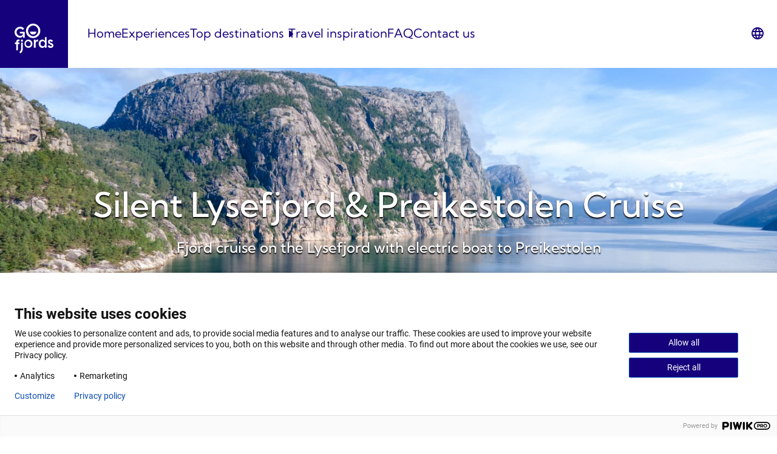

--- FILE ---
content_type: text/html; charset=UTF-8
request_url: https://gofjords.com/experiences/fjord-cruise/stavanger/silent-lysefjord-preikestolen-cruise/
body_size: 29598
content:
<!doctype html>
<html lang="en-US" prefix="og: https://ogp.me/ns#">
    <head>
	    <!-- Google Tag Manager -->
	    <script>(function(w,d,s,l,i){w[l]=w[l]||[];w[l].push({'gtm.start':
				    new Date().getTime(),event:'gtm.js'});var f=d.getElementsByTagName(s)[0],
			    j=d.createElement(s),dl=l!='dataLayer'?'&l='+l:'';j.async=true;j.src=
			    'https://www.googletagmanager.com/gtm.js?id='+i+dl;f.parentNode.insertBefore(j,f);
		    })(window,document,'script','dataLayer','GTM-54LLRVM');</script>
	    <!-- End Google Tag Manager -->
		<meta charset="UTF-8" />
		<meta http-equiv="X-UA-Compatible" content="IE=edge">
		<meta name="viewport" content="width=device-width, initial-scale=1" />
        <meta name="AddSearchBot" content="index, follow" />
        <meta name="addsearch-custom-field" data-type="text" content="language=en">
	    <meta name="addsearch-custom-field" data-type="text" content="domain=gofjords"/>
        <meta name="addsearch-custom-field" data-type="text" content="type=experiences"/>
<meta name="addsearch-custom-field" content="Activity=Fjord Cruise"/>
<meta name="addsearch-custom-field" content="Destination=Lysefjord;Destination=Stavanger"/>
<meta name="addsearch-custom-field" content="Season=Summer;Season=Spring;Season=Autumn;Season=Winter"/>
<meta name="addsearch-custom-field" data-type="integer" content="Price=840"/>
<meta name="addsearch-custom-field" data-type="text" content="Difficulty=Easy"/>
<meta name="addsearch-custom-field" data-type="text" content="Duration=3-7 hours"/>
        <link rel="alternate" href="https://gofjords.com/experiences/fjord-cruise/stavanger/silent-lysefjord-preikestolen-cruise/" hreflang="en" />
<link rel="alternate" href="https://gofjords.com/no/opplevelser/fjordcruise/stavanger/stille-lysefjord-preikestolen-cruise/" hreflang="nb" />

<!-- Search Engine Optimization by Rank Math PRO - https://rankmath.com/ -->
<title>Lysefjord &amp; Preikestolen Cruise from Stavanger | Go Fjords</title>
<meta name="description" content="Exploring the Lysefjord and Preikestolen while gliding through the waters on a silent Rødne powered cruise is something special. Book now!"/>
<meta name="robots" content="follow, index, max-snippet:-1, max-video-preview:-1, max-image-preview:large"/>
<link rel="canonical" href="https://gofjords.com/experiences/fjord-cruise/stavanger/silent-lysefjord-preikestolen-cruise/" />
<meta property="og:locale" content="en_US" />
<meta property="og:type" content="article" />
<meta property="og:title" content="Lysefjord &amp; Preikestolen Cruise from Stavanger | Go Fjords" />
<meta property="og:description" content="Exploring the Lysefjord and Preikestolen while gliding through the waters on a silent Rødne powered cruise is something special. Book now!" />
<meta property="og:url" content="https://gofjords.com/experiences/fjord-cruise/stavanger/silent-lysefjord-preikestolen-cruise/" />
<meta property="og:site_name" content="Go Fjords" />
<meta property="og:updated_time" content="2026-01-19T13:36:29+01:00" />
<meta property="og:image" content="https://res.cloudinary.com/gofjords-com/images/w_1024,h_768,c_scale/f_auto,q_auto:eco/v1698839091/Destinations/Lysefjord/Rodne-silent-cruise-Lysefjorden-photo-BobAndreEngelsen/Rodne-silent-cruise-Lysefjorden-photo-BobAndreEngelsen.jpg?_i=AA" />
<meta property="og:image:secure_url" content="https://res.cloudinary.com/gofjords-com/images/w_1024,h_768,c_scale/f_auto,q_auto:eco/v1698839091/Destinations/Lysefjord/Rodne-silent-cruise-Lysefjorden-photo-BobAndreEngelsen/Rodne-silent-cruise-Lysefjorden-photo-BobAndreEngelsen.jpg?_i=AA" />
<meta property="og:image:width" content="1024" />
<meta property="og:image:height" content="768" />
<meta property="og:image:alt" content="Electric fjord boat from Rødne cruising in the Lysefjord" />
<meta property="og:image:type" content="image/jpeg" />
<meta name="twitter:card" content="summary_large_image" />
<meta name="twitter:title" content="Lysefjord &amp; Preikestolen Cruise from Stavanger | Go Fjords" />
<meta name="twitter:description" content="Exploring the Lysefjord and Preikestolen while gliding through the waters on a silent Rødne powered cruise is something special. Book now!" />
<meta name="twitter:image" content="https://res.cloudinary.com/gofjords-com/images/w_1024,h_768,c_scale/f_auto,q_auto:eco/v1698839091/Destinations/Lysefjord/Rodne-silent-cruise-Lysefjorden-photo-BobAndreEngelsen/Rodne-silent-cruise-Lysefjorden-photo-BobAndreEngelsen.jpg?_i=AA" />
<!-- /Rank Math WordPress SEO plugin -->

<link rel='dns-prefetch' href='//gofjords.com' />
<link rel='dns-prefetch' href='//apps.elfsight.com' />
<link rel='dns-prefetch' href='//js-eu1.hs-scripts.com' />
<link rel='dns-prefetch' href='//cdn.jsdelivr.net' />
<link rel='dns-prefetch' href='//res.cloudinary.com' />
<link rel='preconnect' href='https://res.cloudinary.com' />
<link rel="alternate" type="application/rss+xml" title="Go Fjords &raquo; Feed" href="https://gofjords.com/feed/" />
<link rel="alternate" type="application/rss+xml" title="Go Fjords &raquo; Comments Feed" href="https://gofjords.com/comments/feed/" />
<script type="text/javascript">
/* <![CDATA[ */
window._wpemojiSettings = {"baseUrl":"https:\/\/s.w.org\/images\/core\/emoji\/15.0.3\/72x72\/","ext":".png","svgUrl":"https:\/\/s.w.org\/images\/core\/emoji\/15.0.3\/svg\/","svgExt":".svg","source":{"concatemoji":"https:\/\/gofjords.com\/wp-includes\/js\/wp-emoji-release.min.js?ver=6.5.5"}};
/*! This file is auto-generated */
!function(i,n){var o,s,e;function c(e){try{var t={supportTests:e,timestamp:(new Date).valueOf()};sessionStorage.setItem(o,JSON.stringify(t))}catch(e){}}function p(e,t,n){e.clearRect(0,0,e.canvas.width,e.canvas.height),e.fillText(t,0,0);var t=new Uint32Array(e.getImageData(0,0,e.canvas.width,e.canvas.height).data),r=(e.clearRect(0,0,e.canvas.width,e.canvas.height),e.fillText(n,0,0),new Uint32Array(e.getImageData(0,0,e.canvas.width,e.canvas.height).data));return t.every(function(e,t){return e===r[t]})}function u(e,t,n){switch(t){case"flag":return n(e,"\ud83c\udff3\ufe0f\u200d\u26a7\ufe0f","\ud83c\udff3\ufe0f\u200b\u26a7\ufe0f")?!1:!n(e,"\ud83c\uddfa\ud83c\uddf3","\ud83c\uddfa\u200b\ud83c\uddf3")&&!n(e,"\ud83c\udff4\udb40\udc67\udb40\udc62\udb40\udc65\udb40\udc6e\udb40\udc67\udb40\udc7f","\ud83c\udff4\u200b\udb40\udc67\u200b\udb40\udc62\u200b\udb40\udc65\u200b\udb40\udc6e\u200b\udb40\udc67\u200b\udb40\udc7f");case"emoji":return!n(e,"\ud83d\udc26\u200d\u2b1b","\ud83d\udc26\u200b\u2b1b")}return!1}function f(e,t,n){var r="undefined"!=typeof WorkerGlobalScope&&self instanceof WorkerGlobalScope?new OffscreenCanvas(300,150):i.createElement("canvas"),a=r.getContext("2d",{willReadFrequently:!0}),o=(a.textBaseline="top",a.font="600 32px Arial",{});return e.forEach(function(e){o[e]=t(a,e,n)}),o}function t(e){var t=i.createElement("script");t.src=e,t.defer=!0,i.head.appendChild(t)}"undefined"!=typeof Promise&&(o="wpEmojiSettingsSupports",s=["flag","emoji"],n.supports={everything:!0,everythingExceptFlag:!0},e=new Promise(function(e){i.addEventListener("DOMContentLoaded",e,{once:!0})}),new Promise(function(t){var n=function(){try{var e=JSON.parse(sessionStorage.getItem(o));if("object"==typeof e&&"number"==typeof e.timestamp&&(new Date).valueOf()<e.timestamp+604800&&"object"==typeof e.supportTests)return e.supportTests}catch(e){}return null}();if(!n){if("undefined"!=typeof Worker&&"undefined"!=typeof OffscreenCanvas&&"undefined"!=typeof URL&&URL.createObjectURL&&"undefined"!=typeof Blob)try{var e="postMessage("+f.toString()+"("+[JSON.stringify(s),u.toString(),p.toString()].join(",")+"));",r=new Blob([e],{type:"text/javascript"}),a=new Worker(URL.createObjectURL(r),{name:"wpTestEmojiSupports"});return void(a.onmessage=function(e){c(n=e.data),a.terminate(),t(n)})}catch(e){}c(n=f(s,u,p))}t(n)}).then(function(e){for(var t in e)n.supports[t]=e[t],n.supports.everything=n.supports.everything&&n.supports[t],"flag"!==t&&(n.supports.everythingExceptFlag=n.supports.everythingExceptFlag&&n.supports[t]);n.supports.everythingExceptFlag=n.supports.everythingExceptFlag&&!n.supports.flag,n.DOMReady=!1,n.readyCallback=function(){n.DOMReady=!0}}).then(function(){return e}).then(function(){var e;n.supports.everything||(n.readyCallback(),(e=n.source||{}).concatemoji?t(e.concatemoji):e.wpemoji&&e.twemoji&&(t(e.twemoji),t(e.wpemoji)))}))}((window,document),window._wpemojiSettings);
/* ]]> */
</script>
<link rel='stylesheet' id='dsd-block-css-css' href='https://gofjords.com/content/plugins/ppcorefse//build/style.css?ver=fb8b46b5ce8f6c06baf8' type='text/css' media='all' />
<style id='wp-emoji-styles-inline-css' type='text/css'>

	img.wp-smiley, img.emoji {
		display: inline !important;
		border: none !important;
		box-shadow: none !important;
		height: 1em !important;
		width: 1em !important;
		margin: 0 0.07em !important;
		vertical-align: -0.1em !important;
		background: none !important;
		padding: 0 !important;
	}
</style>
<link rel='stylesheet' id='wp-block-library-css' href='https://gofjords.com/wp-includes/css/dist/block-library/style.min.css?ver=6.5.5' type='text/css' media='all' />
<style id='wp-block-library-theme-inline-css' type='text/css'>
.wp-block-audio figcaption{color:#555;font-size:13px;text-align:center}.is-dark-theme .wp-block-audio figcaption{color:#ffffffa6}.wp-block-audio{margin:0 0 1em}.wp-block-code{border:1px solid #ccc;border-radius:4px;font-family:Menlo,Consolas,monaco,monospace;padding:.8em 1em}.wp-block-embed figcaption{color:#555;font-size:13px;text-align:center}.is-dark-theme .wp-block-embed figcaption{color:#ffffffa6}.wp-block-embed{margin:0 0 1em}.blocks-gallery-caption{color:#555;font-size:13px;text-align:center}.is-dark-theme .blocks-gallery-caption{color:#ffffffa6}.wp-block-image figcaption{color:#555;font-size:13px;text-align:center}.is-dark-theme .wp-block-image figcaption{color:#ffffffa6}.wp-block-image{margin:0 0 1em}.wp-block-pullquote{border-bottom:4px solid;border-top:4px solid;color:currentColor;margin-bottom:1.75em}.wp-block-pullquote cite,.wp-block-pullquote footer,.wp-block-pullquote__citation{color:currentColor;font-size:.8125em;font-style:normal;text-transform:uppercase}.wp-block-quote{border-left:.25em solid;margin:0 0 1.75em;padding-left:1em}.wp-block-quote cite,.wp-block-quote footer{color:currentColor;font-size:.8125em;font-style:normal;position:relative}.wp-block-quote.has-text-align-right{border-left:none;border-right:.25em solid;padding-left:0;padding-right:1em}.wp-block-quote.has-text-align-center{border:none;padding-left:0}.wp-block-quote.is-large,.wp-block-quote.is-style-large,.wp-block-quote.is-style-plain{border:none}.wp-block-search .wp-block-search__label{font-weight:700}.wp-block-search__button{border:1px solid #ccc;padding:.375em .625em}:where(.wp-block-group.has-background){padding:1.25em 2.375em}.wp-block-separator.has-css-opacity{opacity:.4}.wp-block-separator{border:none;border-bottom:2px solid;margin-left:auto;margin-right:auto}.wp-block-separator.has-alpha-channel-opacity{opacity:1}.wp-block-separator:not(.is-style-wide):not(.is-style-dots){width:100px}.wp-block-separator.has-background:not(.is-style-dots){border-bottom:none;height:1px}.wp-block-separator.has-background:not(.is-style-wide):not(.is-style-dots){height:2px}.wp-block-table{margin:0 0 1em}.wp-block-table td,.wp-block-table th{word-break:normal}.wp-block-table figcaption{color:#555;font-size:13px;text-align:center}.is-dark-theme .wp-block-table figcaption{color:#ffffffa6}.wp-block-video figcaption{color:#555;font-size:13px;text-align:center}.is-dark-theme .wp-block-video figcaption{color:#ffffffa6}.wp-block-video{margin:0 0 1em}.wp-block-template-part.has-background{margin-bottom:0;margin-top:0;padding:1.25em 2.375em}
</style>
<link rel='stylesheet' id='ootb-openstreetmap-style-css' href='https://gofjords.com/content/plugins/ootb-openstreetmap/build/index.css?ver=2.8.8' type='text/css' media='all' />
<style id='t2-story-chapter-style-inline-css' type='text/css'>
.wp-block-t2-story-chapter{box-sizing:border-box;display:flex;flex-direction:column;margin-bottom:clamp(4rem,1.1831rem + 9.0141vw,12rem);margin-top:clamp(4rem,1.1831rem + 9.0141vw,12rem)}.wp-block-t2-story-chapter.has-background{margin-bottom:0;margin-top:0;padding-bottom:clamp(4rem,1.1831rem + 9.0141vw,12rem);padding-top:clamp(4rem,1.1831rem + 9.0141vw,12rem)}.wp-block-t2-story-chapter.has-full-media{flex-direction:row;margin-bottom:0;margin-top:0;min-height:calc(100vh - var(--wp-admin--admin-bar--height, 0px))}.wp-block-t2-story-chapter.has-full-media .t2-story-chapter__media-wrap img,.wp-block-t2-story-chapter.has-full-media .t2-story-chapter__media-wrap video{max-width:none!important}@media (min-width:700px){.wp-block-t2-story-chapter{flex-direction:row}}.wp-block-t2-story-chapter .t2-story-chapter__content-wrap{align-items:center;box-sizing:border-box;display:flex;margin:0 0 0 auto;max-width:var(--wp--style--global--content-size,700px);order:2;padding:0 var(--wp--style--root--padding-right,2rem) 0 var(--wp--style--root--padding-left,2rem);width:100%}@media (min-width:700px){.wp-block-t2-story-chapter .t2-story-chapter__content-wrap{order:1}}.wp-block-t2-story-chapter .t2-story-chapter__content-wrap>:first-child{margin-top:0}.wp-block-t2-story-chapter .t2-story-chapter__content-wrap>:last-child:not(.alignfull){margin-bottom:0}.wp-block-t2-story-chapter .t2-story-chapter__content-wrap .t2-story-chapter__content-wrap__inner{width:100%}.wp-block-t2-story-chapter .t2-story-chapter__content-wrap .t2-story-chapter__content-wrap__inner>:first-child{margin-top:0}.wp-block-t2-story-chapter .t2-story-chapter__content-wrap .t2-story-chapter__content-wrap__inner>:last-child{margin-bottom:0}.wp-block-t2-story-chapter .t2-story-chapter__media-wrap{flex-shrink:0;order:1;position:relative;text-align:right;width:calc(100% - var(--wp--style--root--padding-left, 1rem))}@media (min-width:700px){.wp-block-t2-story-chapter .t2-story-chapter__media-wrap{order:2;width:50%}}.wp-block-t2-story-chapter .t2-story-chapter__media-wrap img,.wp-block-t2-story-chapter .t2-story-chapter__media-wrap video{height:auto;max-width:var(--wp--style--global--content-size,700px);position:sticky;top:25vh;vertical-align:bottom;width:100%}.wp-block-t2-story-chapter.media-align-right .t2-story-chapter__media-wrap{margin-left:auto;margin-right:0;text-align:left}@media (min-width:700px){.wp-block-t2-story-chapter.media-align-right .t2-story-chapter__media-wrap{margin-left:0}.wp-block-t2-story-chapter.media-align-left .t2-story-chapter__content-wrap{margin-left:0;margin-right:auto;order:2}.wp-block-t2-story-chapter.media-align-left .t2-story-chapter__media-wrap{order:1}}.wp-block-t2-story-chapter .wp-block-audio audio{min-width:200px}.wp-block-t2-story-chapter.has-media .t2-story-chapter__content-wrap{padding-top:2rem}@media (min-width:700px){.wp-block-t2-story-chapter.has-media .t2-story-chapter__content-wrap{padding-top:0;width:50%}}.wp-block-t2-story-chapter.has-media.has-full-media{padding:20vh var(--wp--style--root--padding-right,2rem) 20vh var(--wp--style--root--padding-left,2rem);position:relative}.wp-block-t2-story-chapter.has-media.has-full-media .t2-story-chapter__content-wrap{align-self:center;margin:0 auto;max-width:calc(var(--wp--style--global--content-size, 700px)*2);padding:0;width:100%;z-index:2}.wp-block-t2-story-chapter.has-media.has-full-media .t2-story-chapter__content-wrap__inner{background:var(--t2-story-chapter-background,#fff);box-sizing:border-box;padding:var(--wp--style--root--padding-right,2rem)}@media (min-width:700px){.wp-block-t2-story-chapter.has-media.has-full-media .t2-story-chapter__content-wrap__inner{max-width:50%}}.wp-block-t2-story-chapter.has-media.has-full-media .t2-story-chapter__media-wrap{height:100%;left:0;overflow:hidden;position:absolute;top:0;width:100%;clip:rect(0,auto,auto,0);transition:opacity .5s ease-in-out}.wp-block-t2-story-chapter.has-media.has-full-media .t2-story-chapter__media-wrap img,.wp-block-t2-story-chapter.has-media.has-full-media .t2-story-chapter__media-wrap video{height:100vh;left:0;object-fit:cover;pointer-events:none;position:fixed;top:0;transform:perspective(0);width:100%}.wp-block-t2-story-chapter.has-media.has-full-media+.wp-block-t2-story-chapter.has-media.has-fade.has-full-media .t2-story-chapter__media-wrap{opacity:0;position:fixed}.wp-block-t2-story-chapter.has-media.has-full-media.has-fade.bottom-out-of-viewport .t2-story-chapter__media-wrap,.wp-block-t2-story-chapter.has-media.has-full-media.has-fade.last-chapter.bottom-visible .t2-story-chapter__media-wrap{opacity:1!important;position:absolute!important}.wp-block-t2-story-chapter.has-media.has-full-media.has-fade.bottom-out-of-viewport .t2-story-chapter__media-wrap img,.wp-block-t2-story-chapter.has-media.has-full-media.has-fade.bottom-out-of-viewport .t2-story-chapter__media-wrap video,.wp-block-t2-story-chapter.has-media.has-full-media.has-fade.last-chapter.bottom-visible .t2-story-chapter__media-wrap img,.wp-block-t2-story-chapter.has-media.has-full-media.has-fade.last-chapter.bottom-visible .t2-story-chapter__media-wrap video{bottom:0!important;position:absolute!important;top:auto!important}.wp-block-t2-story-chapter.has-media.has-full-media.has-fade.bottom-visible .t2-story-chapter__media-wrap{opacity:1;position:fixed}.wp-block-t2-story-chapter.has-media.has-full-media.has-fade.bottom-visible .t2-story-chapter__media-wrap img,.wp-block-t2-story-chapter.has-media.has-full-media.has-fade.bottom-visible .t2-story-chapter__media-wrap video{bottom:0;position:fixed;top:auto}.wp-block-t2-story-chapter.has-media.has-full-media.has-fade.bottom-out-of-viewport .t2-story-chapter__media-wrap{opacity:1;position:absolute}.wp-block-t2-story-chapter.has-media.has-full-media.has-fade.bottom-out-of-viewport .t2-story-chapter__media-wrap img,.wp-block-t2-story-chapter.has-media.has-full-media.has-fade.bottom-out-of-viewport .t2-story-chapter__media-wrap video{bottom:0;position:absolute;top:auto}.wp-block-t2-story-chapter.has-media.has-full-media.has-fade.top-visible .t2-story-chapter__media-wrap{opacity:1!important}.wp-block-t2-story-chapter.has-media.has-full-media.media-align-left .t2-story-chapter__content-wrap__inner{margin-left:auto}.wp-block-t2-story-chapter.observed .t2-story-chapter__media-wrap{transition:clip-path 1s}.wp-block-t2-story-chapter.observed:not(.has-full-media) .t2-story-chapter__media-wrap{clip-path:polygon(100% 0,100% 100%,100% 100%,100% 0)}.wp-block-t2-story-chapter.observed:not(.has-full-media).media-align-left .t2-story-chapter__media-wrap{clip-path:polygon(0 0,0 100%,0 100%,0 0)}.wp-block-t2-story-chapter.observed.visible:not(.has-full-media) .t2-story-chapter__media-wrap{clip-path:polygon(100% 0,100% 100%,0 100%,0 0)}@media (prefers-reduced-motion){.wp-block-t2-story-chapter.observed:not(.has-full-media) .t2-story-chapter__media-wrap:after{display:none}.wp-block-t2-story-chapter .t2-story-chapter__media-wrap img,.wp-block-t2-story-chapter .t2-story-chapter__media-wrap video{position:static}}
</style>
<style id='t2-story-cover-style-inline-css' type='text/css'>
.wp-block-t2-story-cover{align-items:center;background-color:#fff;display:flex;justify-content:center;min-height:40vh;padding:2rem}.wp-block-t2-story-cover.has-media{position:relative}.wp-block-t2-story-cover.has-media h2{font-size:var(--t2-story-hero-heading);margin:0}.wp-block-t2-story-cover.has-media .t2-story-cover__content-wrap{background-color:inherit;margin:0;padding:1rem 2rem;z-index:2}.wp-block-t2-story-cover.has-media .t2-story-cover__media-wrap{height:100%;left:0;overflow:hidden;position:absolute;top:0;width:100%}.wp-block-t2-story-cover.has-media .t2-story-cover__media-wrap img,.wp-block-t2-story-cover.has-media .t2-story-cover__media-wrap video{height:100%;left:0;max-width:none!important;object-fit:cover;pointer-events:none;top:0;width:100%}
</style>
<style id='t2-story-gallery-style-inline-css' type='text/css'>
& .wp-block-t2-story-gallery{min-height:100vh}.wp-block-t2-story-gallery:not(.block-editor-block-list__block){height:100vh;padding:30vh 0}.wp-block-t2-story-gallery:not(.block-editor-block-list__block) .t2-gallery-block{margin:0}.wp-block-t2-story-gallery:not(.block-editor-block-list__block) .t2-story-gallery__media-wrap{overflow:hidden;padding:10vh 20vw;position:sticky;top:20vh}.wp-block-t2-story-gallery:not(.block-editor-block-list__block) .blocks-gallery-grid,.wp-block-t2-story-gallery:not(.block-editor-block-list__block) .wp-block-gallery{display:flex;flex-wrap:nowrap}.wp-block-t2-story-gallery:not(.block-editor-block-list__block) .blocks-gallery-grid .blocks-gallery-item,.wp-block-t2-story-gallery:not(.block-editor-block-list__block) .blocks-gallery-grid>figure,.wp-block-t2-story-gallery:not(.block-editor-block-list__block) .wp-block-gallery .blocks-gallery-item,.wp-block-t2-story-gallery:not(.block-editor-block-list__block) .wp-block-gallery>figure{flex-shrink:0;height:auto;max-width:none;padding:0 var(--t2-story-gallery-horizontal-margin) 0 0;transform-origin:center;transition:transform .25s;width:auto!important}.wp-block-t2-story-gallery:not(.block-editor-block-list__block) .blocks-gallery-grid .blocks-gallery-item figure,.wp-block-t2-story-gallery:not(.block-editor-block-list__block) .blocks-gallery-grid>figure figure,.wp-block-t2-story-gallery:not(.block-editor-block-list__block) .wp-block-gallery .blocks-gallery-item figure,.wp-block-t2-story-gallery:not(.block-editor-block-list__block) .wp-block-gallery>figure figure{position:relative}.wp-block-t2-story-gallery:not(.block-editor-block-list__block) .blocks-gallery-grid .blocks-gallery-item img,.wp-block-t2-story-gallery:not(.block-editor-block-list__block) .blocks-gallery-grid>figure img,.wp-block-t2-story-gallery:not(.block-editor-block-list__block) .wp-block-gallery .blocks-gallery-item img,.wp-block-t2-story-gallery:not(.block-editor-block-list__block) .wp-block-gallery>figure img{height:var(--t2-story-gallery-figure-height)!important;width:var(--t2-story-gallery-figure-width)!important}.wp-block-t2-story-gallery:not(.block-editor-block-list__block) .blocks-gallery-grid .blocks-gallery-item:hover,.wp-block-t2-story-gallery:not(.block-editor-block-list__block) .blocks-gallery-grid>figure:hover,.wp-block-t2-story-gallery:not(.block-editor-block-list__block) .wp-block-gallery .blocks-gallery-item:hover,.wp-block-t2-story-gallery:not(.block-editor-block-list__block) .wp-block-gallery>figure:hover{transform:scale(1.1)}.wp-block-t2-story-gallery:not(.block-editor-block-list__block) .blocks-gallery-grid .blocks-gallery-item figcaption,.wp-block-t2-story-gallery:not(.block-editor-block-list__block) .blocks-gallery-grid>figure figcaption,.wp-block-t2-story-gallery:not(.block-editor-block-list__block) .wp-block-gallery .blocks-gallery-item figcaption,.wp-block-t2-story-gallery:not(.block-editor-block-list__block) .wp-block-gallery>figure figcaption{max-width:calc(100% - var(--t2-story-gallery-horizontal-margin))}.wp-block-t2-story-gallery:not(.block-editor-block-list__block) .blocks-gallery-grid .t2-image-credit~figcaption,.wp-block-t2-story-gallery:not(.block-editor-block-list__block) .wp-block-gallery .t2-image-credit~figcaption{padding-right:3.5rem}[data-type="t2/story-gallery"]{align-items:center;display:flex;justify-content:center;min-height:100vh;padding:20vh 20vw}[data-type="t2/story-gallery"] .blocks-gallery-item{flex-grow:0}@media (prefers-reduced-motion){.wp-block-t2-story-gallery{height:auto!important;padding:16vh 0}.wp-block-t2-story-gallery .t2-story-gallery__media-wrap{overflow:visible;padding-bottom:0;padding-top:0;position:static}.wp-block-t2-story-gallery .wp-block-gallery{margin-left:0!important;transform:none!important}.wp-block-t2-story-gallery .wp-block-gallery.columns-3 .blocks-gallery-item,.wp-block-t2-story-gallery .wp-block-gallery.has-nested-images figure.wp-block-image:not(#individual-image){margin-right:1em;width:calc(33.33333% - 1em)!important}.wp-block-t2-story-gallery .blocks-gallery-grid,.wp-block-t2-story-gallery .wp-block-gallery{flex-wrap:wrap}.wp-block-t2-story-gallery .blocks-gallery-grid .blocks-gallery-item,.wp-block-t2-story-gallery .blocks-gallery-grid>figure,.wp-block-t2-story-gallery .wp-block-gallery .blocks-gallery-item,.wp-block-t2-story-gallery .wp-block-gallery>figure{padding:0}.wp-block-t2-story-gallery .blocks-gallery-grid .blocks-gallery-item:hover,.wp-block-t2-story-gallery .blocks-gallery-grid>figure:hover,.wp-block-t2-story-gallery .wp-block-gallery .blocks-gallery-item:hover,.wp-block-t2-story-gallery .wp-block-gallery>figure:hover{transform:none}.wp-block-t2-story-gallery .blocks-gallery-grid .blocks-gallery-item figcaption,.wp-block-t2-story-gallery .blocks-gallery-grid>figure figcaption,.wp-block-t2-story-gallery .wp-block-gallery .blocks-gallery-item figcaption,.wp-block-t2-story-gallery .wp-block-gallery>figure figcaption{width:100%}}
</style>
<style id='t2-story-hero-style-inline-css' type='text/css'>
:where(body){--t2-story-hero-min-height:var(--wp--custom--t-2-story-hero--size--min-height,100vh)}:root{--t2-story-hero-dim:0.5}.wp-block-t2-story-hero{align-items:center;background-color:#000;display:flex;font-size:clamp(1.2rem,1.0636rem + .4364vw,1.5rem);justify-content:center;margin-top:0;min-height:var(--t2-story-hero-min-height);position:relative}.wp-block-t2-story-hero button.t2-story-hero__read-more{animation:bounce 2s infinite;animation-delay:2s}.wp-block-t2-story-hero .t2-story-hero__content-wrap .wp-block-post-title{animation:fadeInMove .8s both;animation-delay:.5s}.wp-block-t2-story-hero .t2-story-hero__content-wrap .button-wrapper,.wp-block-t2-story-hero .t2-story-hero__content-wrap p{animation:fadeInMove .8s both;animation-delay:.85s}.editor-styles-wrapper .t2-story-hero__content-wrap,.t2-story-hero__content-wrap{position:relative;text-align:center;z-index:2}.editor-styles-wrapper .t2-story-hero__content-wrap h1,.editor-styles-wrapper .t2-story-hero__content-wrap h2,.t2-story-hero__content-wrap h1,.t2-story-hero__content-wrap h2{font-size:var(--t2-story-hero-heading);margin:0}.editor-styles-wrapper .t2-story-hero__content-wrap p,.t2-story-hero__content-wrap p{margin:1em 0}.t2-story-hero__media-wrap{background-color:inherit;height:100%;left:0;overflow:hidden;position:absolute;top:0;width:100%;clip:rect(0,auto,auto,0)}.t2-story-hero__media-wrap img{height:100%;left:0;max-width:none!important;object-fit:cover;position:fixed;top:0;transform:perspective(0);width:100%}.t2-story-hero__media-wrap:after{background-color:inherit;content:"";display:block;height:100%;left:0;opacity:var(--t2-story-hero-dim);position:absolute;top:0;width:100%}button.t2-story-hero__read-more{appearance:none;background:var(--wp--preset--color--black);border:none;border-radius:50%;cursor:pointer;height:40px;margin-top:20px;padding:4px 0 0;width:40px}button.t2-story-hero__read-more svg{fill:#fff;height:30px;width:30px}button.t2-story-hero__read-more:hover{opacity:.7}.wp-block-t2-story-hero.has-media{color:#fff}.wp-block-t2-story-hero.has-media button.t2-story-hero__read-more{background:#fff}.wp-block-t2-story-hero.has-media button.t2-story-hero__read-more svg{fill:var(--wp--preset--color--black)}@media (prefers-reduced-motion){.wp-block-t2-story-hero .t2-story-hero__content-wrap .button-wrapper,.wp-block-t2-story-hero .t2-story-hero__content-wrap .wp-block-post-title,.wp-block-t2-story-hero .t2-story-hero__content-wrap p,.wp-block-t2-story-hero button.t2-story-hero__read-more{animation:none}}@keyframes bounce{0%,20%,50%,80%,to{transform:translateY(0)}40%,60%{transform:translateY(10px)}}@keyframes fadeInMove{0%{opacity:0;transform:translateY(15px)}to{opacity:1;transform:translateY(0)}}
</style>
<style id='t2-story-style-inline-css' type='text/css'>
body{--t2-story-hero-heading:var(--wp--custom--t-2-story--hero-heading,clamp(2.5rem,0.6818rem + 5.8182vw,6.5rem));--t2-story-gallery-horizontal-margin:var(--wp--custom--t-2-story--gallery-horizontal-margin,10vw);--t2-story-gallery-figure-height:var(--wp--custom--t-2-story--gallery-figure-height,40vh);--t2-story-gallery-figure-width:var(--wp--custom--t-2-story--gallery-figure-height,auto)}
</style>
<style id='t2-post-excerpt-style-inline-css' type='text/css'>
.t2-post-excerpt p{margin:0}
</style>
<style id='t2-post-featured-image-style-inline-css' type='text/css'>
.t2-post-featured-image{margin:0 0 1rem}.t2-post-featured-image img,.t2-post-featured-image__fallback{height:100%;object-fit:cover;object-position:var(--t2-focal-point,center center);width:100%}.t2-post-featured-image__fallback{align-items:center;background:var(--t2-fallback-background,#96969640);display:flex;font-size:3em;justify-content:center}.t2-post-featured-image.has-image-ratio-16-9{aspect-ratio:16/9}.t2-post-featured-image.has-image-ratio-4-3{aspect-ratio:4/3}.t2-post-featured-image.has-image-ratio-1-1{aspect-ratio:1/1}.t2-post-featured-image.has-image-ratio-3-2{aspect-ratio:3/2}
</style>
<style id='t2-post-link-style-inline-css' type='text/css'>
.t2-post-link{width:100%}.t2-featured-single-post.has-background .t2-post-link{padding-bottom:1rem}.t2-featured-single-post.has-background .t2-post-link>.wp-block-group:first-child{padding-top:1rem}
</style>
<style id='t2-post-title-style-inline-css' type='text/css'>
.t2-post-title{margin:0}.t2-featured-single-post.has-background .t2-post-title{padding:0 1rem}
</style>
<style id='global-styles-inline-css' type='text/css'>
body{--wp--preset--color--black: #000000;--wp--preset--color--cyan-bluish-gray: #abb8c3;--wp--preset--color--white: #ffffff;--wp--preset--color--pale-pink: #f78da7;--wp--preset--color--vivid-red: #cf2e2e;--wp--preset--color--luminous-vivid-orange: #ff6900;--wp--preset--color--luminous-vivid-amber: #fcb900;--wp--preset--color--light-green-cyan: #7bdcb5;--wp--preset--color--vivid-green-cyan: #00d084;--wp--preset--color--pale-cyan-blue: #8ed1fc;--wp--preset--color--vivid-cyan-blue: #0693e3;--wp--preset--color--vivid-purple: #9b51e0;--wp--preset--color--primary: #15017c;--wp--preset--color--secondary: #fea8a8;--wp--preset--color--secondary-light: #ffe6e6;--wp--preset--gradient--vivid-cyan-blue-to-vivid-purple: linear-gradient(135deg,rgba(6,147,227,1) 0%,rgb(155,81,224) 100%);--wp--preset--gradient--light-green-cyan-to-vivid-green-cyan: linear-gradient(135deg,rgb(122,220,180) 0%,rgb(0,208,130) 100%);--wp--preset--gradient--luminous-vivid-amber-to-luminous-vivid-orange: linear-gradient(135deg,rgba(252,185,0,1) 0%,rgba(255,105,0,1) 100%);--wp--preset--gradient--luminous-vivid-orange-to-vivid-red: linear-gradient(135deg,rgba(255,105,0,1) 0%,rgb(207,46,46) 100%);--wp--preset--gradient--very-light-gray-to-cyan-bluish-gray: linear-gradient(135deg,rgb(238,238,238) 0%,rgb(169,184,195) 100%);--wp--preset--gradient--cool-to-warm-spectrum: linear-gradient(135deg,rgb(74,234,220) 0%,rgb(151,120,209) 20%,rgb(207,42,186) 40%,rgb(238,44,130) 60%,rgb(251,105,98) 80%,rgb(254,248,76) 100%);--wp--preset--gradient--blush-light-purple: linear-gradient(135deg,rgb(255,206,236) 0%,rgb(152,150,240) 100%);--wp--preset--gradient--blush-bordeaux: linear-gradient(135deg,rgb(254,205,165) 0%,rgb(254,45,45) 50%,rgb(107,0,62) 100%);--wp--preset--gradient--luminous-dusk: linear-gradient(135deg,rgb(255,203,112) 0%,rgb(199,81,192) 50%,rgb(65,88,208) 100%);--wp--preset--gradient--pale-ocean: linear-gradient(135deg,rgb(255,245,203) 0%,rgb(182,227,212) 50%,rgb(51,167,181) 100%);--wp--preset--gradient--electric-grass: linear-gradient(135deg,rgb(202,248,128) 0%,rgb(113,206,126) 100%);--wp--preset--gradient--midnight: linear-gradient(135deg,rgb(2,3,129) 0%,rgb(40,116,252) 100%);--wp--preset--font-size--small: clamp(.75rem, 0.75rem + ((1vw - 0.2rem) * 1), .75rem);--wp--preset--font-size--medium: clamp(1.25rem, 1.25rem + ((1vw - 0.2rem) * 1), 1.25rem);--wp--preset--font-size--large: clamp(1.5rem, 1.5rem + ((1vw - 0.2rem) * 0.625), 2rem);--wp--preset--font-size--x-large: clamp(2rem, 2rem + ((1vw - 0.2rem) * 1.25), 3rem);--wp--preset--font-size--normal: clamp(1rem, 1rem + ((1vw - 0.2rem) * 1), 1rem);--wp--preset--font-size--xx-large: clamp(2.75rem, 2.75rem + ((1vw - 0.2rem) * 1.25), 3.75rem);--wp--preset--font-family--kumbhsans: Kumbh Sans;--wp--preset--font-family--roboto: Roboto;--wp--preset--spacing--10: 1rem;--wp--preset--spacing--15-10: clamp(1.0rem, 1vw + .625rem, 1.5rem);--wp--preset--spacing--20: 2rem;--wp--preset--spacing--20-10: clamp(1rem, 2vw + .25rem, 2rem);--wp--preset--spacing--30: 3rem;--wp--preset--spacing--30-20: clamp(2rem, 2vw + 1.25rem, 3rem);--wp--preset--spacing--40: 4rem;--wp--preset--spacing--40-30: clamp(3rem, 2vw + 2.25rem, 4rem);--wp--preset--spacing--45-35: clamp(3.5rem, 2vw + 2.75rem, 4.5rem);--wp--preset--spacing--50: 5rem;--wp--preset--spacing--50-35: clamp(3.5rem, 3vw + 2.375rem, 5rem);--wp--preset--spacing--60: 6rem;--wp--preset--spacing--60-45: clamp(4.5rem, 3vw + 3.375rem, 6rem);--wp--preset--shadow--natural: 6px 6px 9px rgba(0, 0, 0, 0.2);--wp--preset--shadow--deep: 12px 12px 50px rgba(0, 0, 0, 0.4);--wp--preset--shadow--sharp: 6px 6px 0px rgba(0, 0, 0, 0.2);--wp--preset--shadow--outlined: 6px 6px 0px -3px rgba(255, 255, 255, 1), 6px 6px rgba(0, 0, 0, 1);--wp--preset--shadow--crisp: 6px 6px 0px rgba(0, 0, 0, 1);}body { margin: 0;--wp--style--global--content-size: 800px;--wp--style--global--wide-size: calc(1326px - 2rem); }.wp-site-blocks > .alignleft { float: left; margin-right: 2em; }.wp-site-blocks > .alignright { float: right; margin-left: 2em; }.wp-site-blocks > .aligncenter { justify-content: center; margin-left: auto; margin-right: auto; }:where(.wp-site-blocks) > * { margin-block-start: .5rem; margin-block-end: 0; }:where(.wp-site-blocks) > :first-child:first-child { margin-block-start: 0; }:where(.wp-site-blocks) > :last-child:last-child { margin-block-end: 0; }body { --wp--style--block-gap: .5rem; }:where(body .is-layout-flow)  > :first-child:first-child{margin-block-start: 0;}:where(body .is-layout-flow)  > :last-child:last-child{margin-block-end: 0;}:where(body .is-layout-flow)  > *{margin-block-start: .5rem;margin-block-end: 0;}:where(body .is-layout-constrained)  > :first-child:first-child{margin-block-start: 0;}:where(body .is-layout-constrained)  > :last-child:last-child{margin-block-end: 0;}:where(body .is-layout-constrained)  > *{margin-block-start: .5rem;margin-block-end: 0;}:where(body .is-layout-flex) {gap: .5rem;}:where(body .is-layout-grid) {gap: .5rem;}body .is-layout-flow > .alignleft{float: left;margin-inline-start: 0;margin-inline-end: 2em;}body .is-layout-flow > .alignright{float: right;margin-inline-start: 2em;margin-inline-end: 0;}body .is-layout-flow > .aligncenter{margin-left: auto !important;margin-right: auto !important;}body .is-layout-constrained > .alignleft{float: left;margin-inline-start: 0;margin-inline-end: 2em;}body .is-layout-constrained > .alignright{float: right;margin-inline-start: 2em;margin-inline-end: 0;}body .is-layout-constrained > .aligncenter{margin-left: auto !important;margin-right: auto !important;}body .is-layout-constrained > :where(:not(.alignleft):not(.alignright):not(.alignfull)){max-width: var(--wp--style--global--content-size);margin-left: auto !important;margin-right: auto !important;}body .is-layout-constrained > .alignwide{max-width: var(--wp--style--global--wide-size);}body .is-layout-flex{display: flex;}body .is-layout-flex{flex-wrap: wrap;align-items: center;}body .is-layout-flex > *{margin: 0;}body .is-layout-grid{display: grid;}body .is-layout-grid > *{margin: 0;}body{background-color: var(--wp--preset--color--white);color: var(--wp--preset--color--black);font-family: var(--wp--preset--font-family--kumbhsans), var(--wp--preset--font-family--roboto);font-size: var(--wp--preset--font-size--normal);line-height: 1.5;margin-top: 0;margin-bottom: 0;padding-top: 0px;padding-right: 0px;padding-bottom: 0px;padding-left: 0px;}a:where(:not(.wp-element-button)){color: var(--wp--preset--color--primary);text-decoration: underline;}a:where(:not(.wp-element-button)):visited{color: var(--wp--preset--color--primary);}a:where(:not(.wp-element-button)):hover{color: var(--wp--preset--color--primary);text-decoration: none;}a:where(:not(.wp-element-button)):focus{color: var(--wp--preset--color--primary);text-decoration: none;}a:where(:not(.wp-element-button)):active{color: var(--wp--preset--color--primary);}h1{color: var(--wp--preset--color--primary);font-size: var(--wp--preset--font-size--xx-large);font-weight: 700;line-height: 1.3;margin-top: var(--wp--preset--spacing--15-10);margin-bottom: var(--wp--preset--spacing--15-10);}h2{color: var(--wp--preset--color--primary);font-size: var(--wp--preset--font-size--x-large);font-weight: 700;line-height: 1.3;margin-top: var(--wp--preset--spacing--15-10);margin-bottom: var(--wp--preset--spacing--15-10);}h3{color: var(--wp--preset--color--primary);font-size: var(--wp--preset--font-size--large);font-weight: 700;line-height: 1.3;margin-top: var(--wp--preset--spacing--15-10);margin-bottom: var(--wp--preset--spacing--15-10);}h4{color: var(--wp--preset--color--primary);font-size: var(--wp--preset--font-size--medium);font-weight: 700;line-height: 1.3;margin-top: var(--wp--preset--spacing--15-10);margin-bottom: var(--wp--preset--spacing--15-10);}h5{color: var(--wp--preset--color--primary);font-size: var(--wp--preset--font-size--normal);font-weight: 500;line-height: 1.5;margin-top: var(--wp--preset--spacing--15-10);margin-bottom: var(--wp--preset--spacing--15-10);}h6{color: var(--wp--preset--color--primary);font-size: var(--wp--preset--font-size--small);font-weight: 500;line-height: 1.5;margin-top: var(--wp--preset--spacing--15-10);margin-bottom: var(--wp--preset--spacing--15-10);}.wp-element-button, .wp-block-button__link{background-color: var(--wp--preset--color--secondary-dark);border-radius: 3rem;border-width: 0;color: var(--wp--preset--color--base-white);font-family: inherit;font-size: inherit;line-height: 1;padding-top: var(--wp--preset--spacing--10);padding-right: var(--wp--preset--spacing--20);padding-bottom: var(--wp--preset--spacing--10);padding-left: var(--wp--preset--spacing--20);text-decoration: none;}.wp-element-button:visited, .wp-block-button__link:visited{background-color: var(--wp--preset--color--secondary-dark);color: var(--wp--preset--color--base-white);}.wp-element-button:hover, .wp-block-button__link:hover{background-color: var(--wp--preset--color--secondary-light);color: var(--wp--preset--color--base-white);}.wp-element-button:focus, .wp-block-button__link:focus{background-color: var(--wp--preset--color--secondary-light);color: var(--wp--preset--color--base-white);}.wp-element-button:active, .wp-block-button__link:active{background-color: var(--wp--preset--color--secondary-light);color: var(--wp--preset--color--base-white);}.has-black-color{color: var(--wp--preset--color--black) !important;}.has-cyan-bluish-gray-color{color: var(--wp--preset--color--cyan-bluish-gray) !important;}.has-white-color{color: var(--wp--preset--color--white) !important;}.has-pale-pink-color{color: var(--wp--preset--color--pale-pink) !important;}.has-vivid-red-color{color: var(--wp--preset--color--vivid-red) !important;}.has-luminous-vivid-orange-color{color: var(--wp--preset--color--luminous-vivid-orange) !important;}.has-luminous-vivid-amber-color{color: var(--wp--preset--color--luminous-vivid-amber) !important;}.has-light-green-cyan-color{color: var(--wp--preset--color--light-green-cyan) !important;}.has-vivid-green-cyan-color{color: var(--wp--preset--color--vivid-green-cyan) !important;}.has-pale-cyan-blue-color{color: var(--wp--preset--color--pale-cyan-blue) !important;}.has-vivid-cyan-blue-color{color: var(--wp--preset--color--vivid-cyan-blue) !important;}.has-vivid-purple-color{color: var(--wp--preset--color--vivid-purple) !important;}.has-primary-color{color: var(--wp--preset--color--primary) !important;}.has-secondary-color{color: var(--wp--preset--color--secondary) !important;}.has-secondary-light-color{color: var(--wp--preset--color--secondary-light) !important;}.has-black-background-color{background-color: var(--wp--preset--color--black) !important;}.has-cyan-bluish-gray-background-color{background-color: var(--wp--preset--color--cyan-bluish-gray) !important;}.has-white-background-color{background-color: var(--wp--preset--color--white) !important;}.has-pale-pink-background-color{background-color: var(--wp--preset--color--pale-pink) !important;}.has-vivid-red-background-color{background-color: var(--wp--preset--color--vivid-red) !important;}.has-luminous-vivid-orange-background-color{background-color: var(--wp--preset--color--luminous-vivid-orange) !important;}.has-luminous-vivid-amber-background-color{background-color: var(--wp--preset--color--luminous-vivid-amber) !important;}.has-light-green-cyan-background-color{background-color: var(--wp--preset--color--light-green-cyan) !important;}.has-vivid-green-cyan-background-color{background-color: var(--wp--preset--color--vivid-green-cyan) !important;}.has-pale-cyan-blue-background-color{background-color: var(--wp--preset--color--pale-cyan-blue) !important;}.has-vivid-cyan-blue-background-color{background-color: var(--wp--preset--color--vivid-cyan-blue) !important;}.has-vivid-purple-background-color{background-color: var(--wp--preset--color--vivid-purple) !important;}.has-primary-background-color{background-color: var(--wp--preset--color--primary) !important;}.has-secondary-background-color{background-color: var(--wp--preset--color--secondary) !important;}.has-secondary-light-background-color{background-color: var(--wp--preset--color--secondary-light) !important;}.has-black-border-color{border-color: var(--wp--preset--color--black) !important;}.has-cyan-bluish-gray-border-color{border-color: var(--wp--preset--color--cyan-bluish-gray) !important;}.has-white-border-color{border-color: var(--wp--preset--color--white) !important;}.has-pale-pink-border-color{border-color: var(--wp--preset--color--pale-pink) !important;}.has-vivid-red-border-color{border-color: var(--wp--preset--color--vivid-red) !important;}.has-luminous-vivid-orange-border-color{border-color: var(--wp--preset--color--luminous-vivid-orange) !important;}.has-luminous-vivid-amber-border-color{border-color: var(--wp--preset--color--luminous-vivid-amber) !important;}.has-light-green-cyan-border-color{border-color: var(--wp--preset--color--light-green-cyan) !important;}.has-vivid-green-cyan-border-color{border-color: var(--wp--preset--color--vivid-green-cyan) !important;}.has-pale-cyan-blue-border-color{border-color: var(--wp--preset--color--pale-cyan-blue) !important;}.has-vivid-cyan-blue-border-color{border-color: var(--wp--preset--color--vivid-cyan-blue) !important;}.has-vivid-purple-border-color{border-color: var(--wp--preset--color--vivid-purple) !important;}.has-primary-border-color{border-color: var(--wp--preset--color--primary) !important;}.has-secondary-border-color{border-color: var(--wp--preset--color--secondary) !important;}.has-secondary-light-border-color{border-color: var(--wp--preset--color--secondary-light) !important;}.has-vivid-cyan-blue-to-vivid-purple-gradient-background{background: var(--wp--preset--gradient--vivid-cyan-blue-to-vivid-purple) !important;}.has-light-green-cyan-to-vivid-green-cyan-gradient-background{background: var(--wp--preset--gradient--light-green-cyan-to-vivid-green-cyan) !important;}.has-luminous-vivid-amber-to-luminous-vivid-orange-gradient-background{background: var(--wp--preset--gradient--luminous-vivid-amber-to-luminous-vivid-orange) !important;}.has-luminous-vivid-orange-to-vivid-red-gradient-background{background: var(--wp--preset--gradient--luminous-vivid-orange-to-vivid-red) !important;}.has-very-light-gray-to-cyan-bluish-gray-gradient-background{background: var(--wp--preset--gradient--very-light-gray-to-cyan-bluish-gray) !important;}.has-cool-to-warm-spectrum-gradient-background{background: var(--wp--preset--gradient--cool-to-warm-spectrum) !important;}.has-blush-light-purple-gradient-background{background: var(--wp--preset--gradient--blush-light-purple) !important;}.has-blush-bordeaux-gradient-background{background: var(--wp--preset--gradient--blush-bordeaux) !important;}.has-luminous-dusk-gradient-background{background: var(--wp--preset--gradient--luminous-dusk) !important;}.has-pale-ocean-gradient-background{background: var(--wp--preset--gradient--pale-ocean) !important;}.has-electric-grass-gradient-background{background: var(--wp--preset--gradient--electric-grass) !important;}.has-midnight-gradient-background{background: var(--wp--preset--gradient--midnight) !important;}.has-small-font-size{font-size: var(--wp--preset--font-size--small) !important;}.has-medium-font-size{font-size: var(--wp--preset--font-size--medium) !important;}.has-large-font-size{font-size: var(--wp--preset--font-size--large) !important;}.has-x-large-font-size{font-size: var(--wp--preset--font-size--x-large) !important;}.has-normal-font-size{font-size: var(--wp--preset--font-size--normal) !important;}.has-xx-large-font-size{font-size: var(--wp--preset--font-size--xx-large) !important;}.has-kumbhsans-font-family{font-family: var(--wp--preset--font-family--kumbhsans) !important;}.has-roboto-font-family{font-family: var(--wp--preset--font-family--roboto) !important;}
.wp-block-navigation a:where(:not(.wp-element-button)){color: inherit;}
.wp-block-columns-is-layout-flow > :first-child:first-child{margin-block-start: 0;}.wp-block-columns-is-layout-flow > :last-child:last-child{margin-block-end: 0;}.wp-block-columns-is-layout-flow > *{margin-block-start: var(--wp--preset--spacing--15-10);margin-block-end: 0;}.wp-block-columns-is-layout-constrained > :first-child:first-child{margin-block-start: 0;}.wp-block-columns-is-layout-constrained > :last-child:last-child{margin-block-end: 0;}.wp-block-columns-is-layout-constrained > *{margin-block-start: var(--wp--preset--spacing--15-10);margin-block-end: 0;}.wp-block-columns-is-layout-flex{gap: var(--wp--preset--spacing--15-10);}.wp-block-columns-is-layout-grid{gap: var(--wp--preset--spacing--15-10);}
.wp-block-pullquote{font-size: clamp(0.984em, 0.984rem + ((1vw - 0.2em) * 0.645), 1.5em);line-height: 1.6;}
.wp-block-post-title{margin-bottom: var(--wp--preset--spacing--15-10);}
.wp-block-group-is-layout-flow > :first-child:first-child{margin-block-start: 0;}.wp-block-group-is-layout-flow > :last-child:last-child{margin-block-end: 0;}.wp-block-group-is-layout-flow > *{margin-block-start: var(--wp--preset--spacing--15-10);margin-block-end: 0;}.wp-block-group-is-layout-constrained > :first-child:first-child{margin-block-start: 0;}.wp-block-group-is-layout-constrained > :last-child:last-child{margin-block-end: 0;}.wp-block-group-is-layout-constrained > *{margin-block-start: var(--wp--preset--spacing--15-10);margin-block-end: 0;}.wp-block-group-is-layout-flex{gap: var(--wp--preset--spacing--15-10);}.wp-block-group-is-layout-grid{gap: var(--wp--preset--spacing--15-10);}
.wp-block-column-is-layout-flow > :first-child:first-child{margin-block-start: 0;}.wp-block-column-is-layout-flow > :last-child:last-child{margin-block-end: 0;}.wp-block-column-is-layout-flow > *{margin-block-start: var(--wp--preset--spacing--15-10);margin-block-end: 0;}.wp-block-column-is-layout-constrained > :first-child:first-child{margin-block-start: 0;}.wp-block-column-is-layout-constrained > :last-child:last-child{margin-block-end: 0;}.wp-block-column-is-layout-constrained > *{margin-block-start: var(--wp--preset--spacing--15-10);margin-block-end: 0;}.wp-block-column-is-layout-flex{gap: var(--wp--preset--spacing--15-10);}.wp-block-column-is-layout-grid{gap: var(--wp--preset--spacing--15-10);}
.wp-block-post-content-is-layout-flow > :first-child:first-child{margin-block-start: 0;}.wp-block-post-content-is-layout-flow > :last-child:last-child{margin-block-end: 0;}.wp-block-post-content-is-layout-flow > *{margin-block-start: var(--wp--preset--spacing--15-10);margin-block-end: 0;}.wp-block-post-content-is-layout-constrained > :first-child:first-child{margin-block-start: 0;}.wp-block-post-content-is-layout-constrained > :last-child:last-child{margin-block-end: 0;}.wp-block-post-content-is-layout-constrained > *{margin-block-start: var(--wp--preset--spacing--15-10);margin-block-end: 0;}.wp-block-post-content-is-layout-flex{gap: var(--wp--preset--spacing--15-10);}.wp-block-post-content-is-layout-grid{gap: var(--wp--preset--spacing--15-10);}
.wp-block-gallery-is-layout-flow > :first-child:first-child{margin-block-start: 0;}.wp-block-gallery-is-layout-flow > :last-child:last-child{margin-block-end: 0;}.wp-block-gallery-is-layout-flow > *{margin-block-start: 8px;margin-block-end: 0;}.wp-block-gallery-is-layout-constrained > :first-child:first-child{margin-block-start: 0;}.wp-block-gallery-is-layout-constrained > :last-child:last-child{margin-block-end: 0;}.wp-block-gallery-is-layout-constrained > *{margin-block-start: 8px;margin-block-end: 0;}.wp-block-gallery-is-layout-flex{gap: 8px;}.wp-block-gallery-is-layout-grid{gap: 8px;}
</style>
<link rel='stylesheet' id='dsd-aos-css-css' href='https://gofjords.com/content/plugins/ppcorefse//assets/aos/css/aos.css?ver=1.0' type='text/css' media='all' />
<link rel='stylesheet' id='addsearch-jsdelivr-styles-css' href='https://cdn.jsdelivr.net/npm/addsearch-search-ui@0.8/dist/addsearch-search-ui.min.css?ver=1.0.0' type='text/css' media='all' />
<link rel='stylesheet' id='addsearch-styles-css' href='https://gofjords.com/content/themes/gofjordsfse/build/ui.css?ver=1768430335' type='text/css' media='all' />
<link rel='stylesheet' id='gofjords-theme-css-css' href='https://gofjords.com/content/themes/gofjordsfse/build/theme.css?ver=1768430335' type='text/css' media='all' />
<link rel='stylesheet' id='gofjords-blocks-css' href='https://gofjords.com/content/themes/gofjordsfse/build/blocks.css?ver=1768430335' type='text/css' media='all' />
<script type="text/javascript">
/* <![CDATA[ */
var CLDLB = {"image_delivery":"on","image_optimization":"on","image_format":"auto","image_quality":"auto:eco","image_freeform":"","svg_support":"on","crop_sizes":"","image_preview":"https:\/\/res.cloudinary.com\/demo\/image\/upload\/w_600\/sample.jpg","video_delivery":"on","video_player":"cld","video_controls":"on","video_loop":"off","video_autoplay_mode":"off","video_optimization":"on","video_format":"auto","video_quality":"auto","video_freeform":"","video_preview":"","use_lazy_load":"on","lazy_threshold":"100px","lazy_custom_color":"rgba(153,153,153,0.5)","lazy_animate":"on","lazy_placeholder":"blur","dpr":"2X","lazyload_preview":"https:\/\/res.cloudinary.com\/demo\/image\/upload\/w_600\/sample.jpg","enable_breakpoints":"on","pixel_step":200,"breakpoints":"","max_width":2048,"min_width":200,"breakpoints_preview":"https:\/\/res.cloudinary.com\/demo\/image\/upload\/w_600\/sample.jpg","overlay":"off","adaptive_streaming":"off","adaptive_streaming_mode":"mpd","placeholder":"e_blur:2000,q_1,f_auto","base_url":"https:\/\/res.cloudinary.com\/gofjords-com"};!function(){const e={deviceDensity:window.devicePixelRatio?window.devicePixelRatio:"auto",density:null,config:CLDLB||{},lazyThreshold:0,enabled:!1,sizeBands:[],iObserver:null,pObserver:null,rObserver:null,aboveFold:!0,minPlaceholderThreshold:500,bind(e){e.CLDbound=!0,this.enabled||this._init();const t=e.dataset.size.split(" ");e.originalWidth=t[0],e.originalHeight=t[1],this.pObserver?(this.aboveFold&&this.inInitialView(e)?this.buildImage(e):(this.pObserver.observe(e),this.iObserver.observe(e)),e.addEventListener("error",(t=>{e.srcset="",e.src='data:image/svg+xml;utf8,<svg xmlns="http://www.w3.org/2000/svg"><rect width="100%" height="100%" fill="rgba(0,0,0,0.1)"/><text x="50%" y="50%" fill="red" text-anchor="middle" dominant-baseline="middle">%26%23x26A0%3B︎</text></svg>',this.rObserver.unobserve(e)}))):this.setupFallback(e)},buildImage(e){e.dataset.srcset?(e.cld_loaded=!0,e.srcset=e.dataset.srcset):(e.src=this.getSizeURL(e),e.dataset.responsive&&this.rObserver.observe(e))},inInitialView(e){const t=e.getBoundingClientRect();return this.aboveFold=t.top<window.innerHeight+this.lazyThreshold,this.aboveFold},setupFallback(e){const t=[];this.sizeBands.forEach((i=>{if(i<=e.originalWidth){let s=this.getSizeURL(e,i,!0)+` ${i}w`;-1===t.indexOf(s)&&t.push(s)}})),e.srcset=t.join(","),e.sizes=`(max-width: ${e.originalWidth}px) 100vw, ${e.originalWidth}px`},_init(){this.enabled=!0,this._calcThreshold(),this._getDensity();let e=parseInt(this.config.max_width);const t=parseInt(this.config.min_width),i=parseInt(this.config.pixel_step);for(;e-i>=t;)e-=i,this.sizeBands.push(e);"undefined"!=typeof IntersectionObserver&&this._setupObservers(),this.enabled=!0},_setupObservers(){const e={rootMargin:this.lazyThreshold+"px 0px "+this.lazyThreshold+"px 0px"},t=this.minPlaceholderThreshold<2*this.lazyThreshold?2*this.lazyThreshold:this.minPlaceholderThreshold,i={rootMargin:t+"px 0px "+t+"px 0px"};this.rObserver=new ResizeObserver(((e,t)=>{e.forEach((e=>{e.target.cld_loaded&&e.contentRect.width>=e.target.cld_loaded&&(e.target.src=this.getSizeURL(e.target))}))})),this.iObserver=new IntersectionObserver(((e,t)=>{e.forEach((e=>{e.isIntersecting&&(this.buildImage(e.target),t.unobserve(e.target),this.pObserver.unobserve(e.target))}))}),e),this.pObserver=new IntersectionObserver(((e,t)=>{e.forEach((e=>{e.isIntersecting&&(e.target.src=this.getPlaceholderURL(e.target),t.unobserve(e.target))}))}),i)},_calcThreshold(){const e=this.config.lazy_threshold.replace(/[^0-9]/g,"");let t=0;switch(this.config.lazy_threshold.replace(/[0-9]/g,"").toLowerCase()){case"em":t=parseFloat(getComputedStyle(document.body).fontSize)*e;break;case"rem":t=parseFloat(getComputedStyle(document.documentElement).fontSize)*e;break;case"vh":t=window.innerHeight/e*100;break;default:t=e}this.lazyThreshold=parseInt(t,10)},_getDensity(){let e=this.config.dpr?this.config.dpr.replace("X",""):"off";if("off"===e)return this.density=1,1;let t=this.deviceDensity;"max"!==e&&"auto"!==t&&(e=parseFloat(e),t=t>Math.ceil(e)?e:t),this.density=t},scaleWidth(e,t,i){const s=parseInt(this.config.max_width),r=Math.round(s/i);if(!t){t=e.width;let a=Math.round(t/i);for(;-1===this.sizeBands.indexOf(t)&&a<r&&t<s;)t++,a=Math.round(t/i)}return t>s&&(t=s),e.originalWidth<t&&(t=e.originalWidth),t},scaleSize(e,t,i){const s=e.dataset.crop?parseFloat(e.dataset.crop):(e.originalWidth/e.originalHeight).toFixed(2),r=this.scaleWidth(e,t,s),a=Math.round(r/s),o=[];return e.dataset.transformationCrop?o.push(e.dataset.transformationCrop):e.dataset.crop||(o.push(e.dataset.crop?"c_fill":"c_scale"),e.dataset.crop&&o.push("g_auto")),o.push("w_"+r),o.push("h_"+a),i&&1!==this.density&&o.push("dpr_"+this.density),e.cld_loaded=r,{transformation:o.join(","),nameExtension:r+"x"+a}},getDeliveryMethod:e=>e.dataset.seo&&"upload"===e.dataset.delivery?"images":"image/"+e.dataset.delivery,getSizeURL(e,t){const i=this.scaleSize(e,t,!0);return[this.config.base_url,this.getDeliveryMethod(e),"upload"===e.dataset.delivery?i.transformation:"",e.dataset.transformations,"v"+e.dataset.version,e.dataset.publicId+"?_i=AA"].filter(this.empty).join("/")},getPlaceholderURL(e){e.cld_placehold=!0;const t=this.scaleSize(e,null,!1);return[this.config.base_url,this.getDeliveryMethod(e),t.transformation,this.config.placeholder,e.dataset.publicId].filter(this.empty).join("/")},empty:e=>void 0!==e&&0!==e.length};window.CLDBind=t=>{t.CLDbound||e.bind(t)},window.initFallback=()=>{[...document.querySelectorAll('img[data-cloudinary="lazy"]')].forEach((e=>{CLDBind(e)}))},window.addEventListener("load",(()=>{initFallback()})),document.querySelector('script[src*="?cloudinary_lazy_load_loader"]')&&initFallback()}();
/* ]]> */
</script>
<script type="text/javascript" src="https://gofjords.com/wp-includes/js/dist/vendor/wp-polyfill-inert.min.js?ver=3.1.2" id="wp-polyfill-inert-js"></script>
<script type="text/javascript" src="https://gofjords.com/wp-includes/js/dist/vendor/regenerator-runtime.min.js?ver=0.14.0" id="regenerator-runtime-js"></script>
<script type="text/javascript" src="https://gofjords.com/wp-includes/js/dist/vendor/wp-polyfill.min.js?ver=3.15.0" id="wp-polyfill-js"></script>
<script type="text/javascript" id="t2-story-gallery-script-js-before">
/* <![CDATA[ */
var t2StoryGallery = {"multiplier":1};
/* ]]> */
</script>
<script type="text/javascript" src="https://gofjords.com/content/plugins/t2/build/extension-library/story/block-library/gallery/script.js?ver=d62d9096e11e71feb674" id="t2-story-gallery-script-js"></script>
<script type="text/javascript" src="https://gofjords.com/content/plugins/t2/build/extension-library/story/block-library/hero/script.js?ver=42870f0360ba8ffc375b" id="t2-story-hero-script-js"></script>
<script type="text/javascript" src="https://apps.elfsight.com/p/platform.js?ver=1.1.0" id="elfsight-platform-js"></script>
<script type="text/javascript" src="https://gofjords.com/wp-includes/js/jquery/jquery.min.js?ver=3.7.1" id="jquery-core-js"></script>
<script type="text/javascript" src="https://gofjords.com/wp-includes/js/jquery/jquery-migrate.min.js?ver=3.4.1" id="jquery-migrate-js"></script>
<script type="text/javascript" src="https://cdn.jsdelivr.net/combine/npm/addsearch-js-client@0.8/dist/addsearch-js-client.min.js,npm/addsearch-search-ui@0.8/dist/addsearch-search-ui.min.js?ver=1.0.0" id="addsearch-jsdelivr-javascript-js"></script>
<link rel="https://api.w.org/" href="https://gofjords.com/wp-json/" /><link rel="alternate" type="application/json" href="https://gofjords.com/wp-json/wp/v2/experiences/1902" /><link rel="EditURI" type="application/rsd+xml" title="RSD" href="https://gofjords.com/xmlrpc.php?rsd" />
<meta name="generator" content="WordPress 6.5.5" />
<link rel='shortlink' href='https://gofjords.com/?p=1902' />
<link rel="alternate" type="application/json+oembed" href="https://gofjords.com/wp-json/oembed/1.0/embed?url=https%3A%2F%2Fgofjords.com%2Fexperiences%2Ffjord-cruise%2Fstavanger%2Fsilent-lysefjord-preikestolen-cruise%2F" />
<link rel="alternate" type="text/xml+oembed" href="https://gofjords.com/wp-json/oembed/1.0/embed?url=https%3A%2F%2Fgofjords.com%2Fexperiences%2Ffjord-cruise%2Fstavanger%2Fsilent-lysefjord-preikestolen-cruise%2F&#038;format=xml" />
			<!-- DO NOT COPY THIS SNIPPET! Start of Page Analytics Tracking for HubSpot WordPress plugin v11.1.82-->
			<script class="hsq-set-content-id" data-content-id="blog-post">
				var _hsq = _hsq || [];
				_hsq.push(["setContentType", "blog-post"]);
			</script>
			<!-- DO NOT COPY THIS SNIPPET! End of Page Analytics Tracking for HubSpot WordPress plugin -->
			    
    <script type="text/javascript">
        var ajaxurl = 'https://gofjords.com/wp-admin/admin-ajax.php';
    </script>
	<style>
		.class_gwp_my_template_file {
			cursor:help;
		}
	</style>
	<style id='wp-fonts-local' type='text/css'>
@font-face{font-family:"Kumbh Sans";font-style:normal;font-weight:200;font-display:swap;src:url('https://gofjords.com/content/themes/gofjordsfse/assets/fonts/kumbhsans/kumbh-sans-v20-latin-200.woff2') format('woff2');font-stretch:normal;}
@font-face{font-family:"Kumbh Sans";font-style:normal;font-weight:400;font-display:swap;src:url('https://gofjords.com/content/themes/gofjordsfse/assets/fonts/kumbhsans/KumbhSans-Regular.woff2') format('woff2'), url('https://gofjords.com/content/themes/gofjordsfse/assets/fonts/kumbhsans/KumbhSans-Regular.ttf') format('truetype');font-stretch:normal;}
@font-face{font-family:"Kumbh Sans";font-style:normal;font-weight:500;font-display:swap;src:url('https://gofjords.com/content/themes/gofjordsfse/assets/fonts/kumbhsans/kumbh-sans-v20-latin-500.woff2') format('woff2'), url('https://gofjords.com/content/themes/gofjordsfse/assets/fonts/kumbhsans/KumbhSans-Medium.ttf') format('truetype');font-stretch:normal;}
@font-face{font-family:"Kumbh Sans";font-style:normal;font-weight:600;font-display:swap;src:url('https://gofjords.com/content/themes/gofjordsfse/assets/fonts/kumbhsans/kumbh-sans-v20-latin-600.woff2') format('woff2');font-stretch:normal;}
@font-face{font-family:"Kumbh Sans";font-style:normal;font-weight:700;font-display:swap;src:url('https://gofjords.com/content/themes/gofjordsfse/assets/fonts/kumbhsans/kumbh-sans-v20-latin-700.woff2') format('woff2');font-stretch:normal;}
@font-face{font-family:Roboto;font-style:normal;font-weight:100;font-display:fallback;src:url('https://gofjords.com/content/themes/gofjordsfse/assets/fonts/roboto/Roboto-Thin.ttf') format('truetype');font-stretch:normal;}
@font-face{font-family:Roboto;font-style:italic;font-weight:100;font-display:fallback;src:url('https://gofjords.com/content/themes/gofjordsfse/assets/fonts/roboto/Roboto-ThinItalic.ttf') format('truetype');font-stretch:normal;}
@font-face{font-family:Roboto;font-style:normal;font-weight:300;font-display:fallback;src:url('https://gofjords.com/content/themes/gofjordsfse/assets/fonts/roboto/Roboto-Light.ttf') format('truetype');font-stretch:normal;}
@font-face{font-family:Roboto;font-style:italic;font-weight:300;font-display:fallback;src:url('https://gofjords.com/content/themes/gofjordsfse/assets/fonts/roboto/Roboto-LightItalic.ttf') format('truetype');font-stretch:normal;}
@font-face{font-family:Roboto;font-style:normal;font-weight:400;font-display:fallback;src:url('https://gofjords.com/content/themes/gofjordsfse/assets/fonts/roboto/Roboto-Regular.ttf') format('truetype');font-stretch:normal;}
@font-face{font-family:Roboto;font-style:italic;font-weight:400;font-display:fallback;src:url('https://gofjords.com/content/themes/gofjordsfse/assets/fonts/roboto/Roboto-Italic.ttf') format('truetype');font-stretch:normal;}
@font-face{font-family:Roboto;font-style:normal;font-weight:500;font-display:fallback;src:url('https://gofjords.com/content/themes/gofjordsfse/assets/fonts/roboto/Roboto-Medium.ttf') format('truetype');font-stretch:normal;}
@font-face{font-family:Roboto;font-style:italic;font-weight:500;font-display:fallback;src:url('https://gofjords.com/content/themes/gofjordsfse/assets/fonts/roboto/Roboto-MediumItalic.ttf') format('truetype');font-stretch:normal;}
@font-face{font-family:Roboto;font-style:normal;font-weight:700;font-display:fallback;src:url('https://gofjords.com/content/themes/gofjordsfse/assets/fonts/roboto/Roboto-Bold.ttf') format('truetype');font-stretch:normal;}
@font-face{font-family:Roboto;font-style:italic;font-weight:700;font-display:fallback;src:url('https://gofjords.com/content/themes/gofjordsfse/assets/fonts/roboto/Roboto-BoldItalic.ttf') format('truetype');font-stretch:normal;}
@font-face{font-family:Roboto;font-style:normal;font-weight:900;font-display:fallback;src:url('https://gofjords.com/content/themes/gofjordsfse/assets/fonts/roboto/Roboto-Black.ttf') format('truetype');font-stretch:normal;}
@font-face{font-family:Roboto;font-style:italic;font-weight:900;font-display:fallback;src:url('https://gofjords.com/content/themes/gofjordsfse/assets/fonts/roboto/Roboto-BlackItalic.ttf') format('truetype');font-stretch:normal;}
</style>
<link rel="icon" href="https://res.cloudinary.com/gofjords-com/images/f_auto,q_auto:eco/v1692686280/Experiences/GoFjords/Wordpress_assets/favicon/favicon.png?_i=AA" sizes="32x32" />
<link rel="icon" href="https://res.cloudinary.com/gofjords-com/images/f_auto,q_auto:eco/v1692686280/Experiences/GoFjords/Wordpress_assets/favicon/favicon.png?_i=AA" sizes="192x192" />
<link rel="apple-touch-icon" href="https://res.cloudinary.com/gofjords-com/images/f_auto,q_auto:eco/v1692686280/Experiences/GoFjords/Wordpress_assets/favicon/favicon.png?_i=AA" />
<meta name="msapplication-TileImage" content="https://res.cloudinary.com/gofjords-com/images/f_auto,q_auto:eco/v1692686280/Experiences/GoFjords/Wordpress_assets/favicon/favicon.png?_i=AA" />
    </head>
    <body class="experiences-template-default single single-experiences postid-1902 wp-custom-logo">
    <!-- Google Tag Manager (noscript) -->
    <noscript><iframe src="https://www.googletagmanager.com/ns.html?id=GTM-54LLRVM"
                      height="0" width="0" style="display:none;visibility:hidden"></iframe></noscript>
    <!-- End Google Tag Manager (noscript) -->
        		<script type="text/javascript">
			(function(window, document, dataLayerName, id) {
			window[dataLayerName]=window[dataLayerName]||[],window[dataLayerName].push({start:(new Date).getTime(),event:"stg.start"});var scripts=document.getElementsByTagName('script')[0],tags=document.createElement('script');
			var qP=[];dataLayerName!=="dataLayer"&&qP.push("data_layer_name="+dataLayerName);var qPString=qP.length>0?("?"+qP.join("&")):"";
			tags.async=!0,tags.src="https://fpt.gofjords.com/"+id+".js"+qPString,scripts.parentNode.insertBefore(tags,scripts);
			!function(a,n,i){a[n]=a[n]||{};for(var c=0;c<i.length;c++)!function(i){a[n][i]=a[n][i]||{},a[n][i].api=a[n][i].api||function(){var a=[].slice.call(arguments,0);"string"==typeof a[0]&&window[dataLayerName].push({event:n+"."+i+":"+a[0],parameters:[].slice.call(arguments,1)})}}(i[c])}(window,"ppms",["tm","cm"]);
			})(window, document, 'dataLayer', '801799f8-ed69-4ea6-81fa-beb09c1c914a');
		</script>
	        <a class="skip-link screen-reader-text sr-only" href="#content">Skip to content</a>
	    <script>
		    window.addsearchConfigurationShared = {
			    "lang": "en",
			    "domain": "gofjords"
		    };
	    </script>
    <style>
				:root{
					--bw-icon-button-background-color: #15017c;
				}
			</style>        <div id="page" class="site">
            <header class="site-header" role="banner">
                <div class="site-header-inner">
                    <button id="site-header-navigation-button" class="site-header-navigation-button" type="button">
                        <span class="navigation-button-icon"></span>
                        <span class="sr-only">Open mobile menu</span>
                    </button>
                    <div class="site-header-logo">
                        <a href="https://gofjords.com/" class="site-logo-link" rel="home" aria-current="page">
                            <svg xmlns="http://www.w3.org/2000/svg" width="100%" height="100%" viewBox="0 0 49.089 37.302">
                                <g transform="translate(0 0)">
                                    <g transform="translate(41.827 19.996)">
                                        <path d="M556.207,318.323a3.917,3.917,0,0,1-3.921-2.3.068.068,0,0,1,.025-.085l1.7-1.111a.067.067,0,0,1,.1.029,2.228,2.228,0,0,0,2.134,1.466c.815,0,1.167-.426,1.167-.871,0-.426-.315-.759-1.093-1.13l-1.612-.759a2.99,2.99,0,0,1-2.056-2.778,3.052,3.052,0,0,1,3.167-2.927,3.61,3.61,0,0,1,3.228,1.744.068.068,0,0,1-.017.09l-1.578,1.214a.067.067,0,0,1-.1-.017,1.889,1.889,0,0,0-1.553-1.031c-.63,0-1.056.352-1.056.815,0,.37.222.667.741.908l1.7.778c1.556.7,2.352,1.611,2.352,3.056C559.541,317.156,558.133,318.323,556.207,318.323Z" transform="translate(-552.279 -307.858)" fill="#fff"></path>
                                    </g>
                                    <g transform="translate(12.292)">
                                        <path d="M332.984,308.136a5.2,5.2,0,0,0,0,10.393,5.143,5.143,0,0,0,5.143-5.187A5.057,5.057,0,0,0,332.984,308.136Zm0,8.333a3.144,3.144,0,1,1,2.926-3.127A3.017,3.017,0,0,1,332.984,316.469Z" transform="translate(-327.841 -288.104)" fill="#fff"></path>
                                        <path d="M353.039,174.008a9.051,9.051,0,1,0-9.068-9.034A8.853,8.853,0,0,0,353.039,174.008Zm0-15.808a6.467,6.467,0,0,1,6.438,6.774,6.6,6.6,0,0,1-6.438,6.74,6.765,6.765,0,0,1,0-13.514Z" transform="translate(-341.848 -155.906)" fill="#fff"></path>
                                        <path d="M385.352,236.731a4.377,4.377,0,0,0,4.161-3.336.1.1,0,0,0-.1-.13h-8.133a.1.1,0,0,0-.1.128A4.255,4.255,0,0,0,385.352,236.731Z" transform="translate(-374.156 -223.085)" fill="#fff"></path>
                                    </g>
                                    <path d="M241.163,191.919v2.13h3.954a3.576,3.576,0,0,1-3.723,2.982,4.637,4.637,0,0,1-.111-9.261,3.9,3.9,0,0,1,3.309,1.78l2.006-1.418a5.982,5.982,0,0,0-5.314-2.622,6.892,6.892,0,0,0-.185,13.781,4.8,4.8,0,0,0,4.112-2v2.07h2.149v-7.442Z" transform="translate(-234.429 -181.614)" fill="#fff"></path>
                                    <g transform="translate(24.357 19.996)">
                                        <path d="M424.966,310.2a.058.058,0,0,1-.068.057,4.651,4.651,0,0,0-.876-.079c-1.3,0-1.817.685-2.132,1.8a6.65,6.65,0,0,0-.148,1.63v4.443a.058.058,0,0,1-.058.058h-2.107a.058.058,0,0,1-.058-.058v-9.905a.058.058,0,0,1,.058-.058h2.107a.058.058,0,0,1,.058.058v1.65a.058.058,0,0,0,.111.023c.56-1.257,1.273-1.953,2.5-1.953a4.04,4.04,0,0,1,.563.029.058.058,0,0,1,.049.057Z" transform="translate(-419.519 -307.858)" fill="#fff"></path>
                                    </g>
                                    <g transform="translate(30.499 16.903)">
                                        <path d="M470.828,287.444A3.64,3.64,0,0,1,473.915,289a.064.064,0,0,0,.117-.038v-4.545a.065.065,0,0,1,.065-.065h2.093a.065.065,0,0,1,.065.065v13.207a.065.065,0,0,1-.065.065H474.1a.065.065,0,0,1-.065-.065v-1.2a.064.064,0,0,0-.116-.039,3.916,3.916,0,0,1-3.181,1.525c-2.5,0-4.538-2.13-4.538-5.242C466.2,289.519,468.309,287.444,470.828,287.444Zm.482,8.446c1.63,0,2.8-1.167,2.8-3.223,0-1.945-1.185-3.223-2.815-3.223-1.686,0-2.778,1.315-2.778,3.223A2.934,2.934,0,0,0,471.309,295.891Z" transform="translate(-466.197 -284.351)" fill="#fff"></path>
                                    </g>
                                </g>
                                <g transform="translate(0.331 19.945)">
                                    <path d="M240.968,311.169h1.617a.116.116,0,0,1,.116.116v1.765a.116.116,0,0,1-.116.116h-1.617a.116.116,0,0,0-.116.116v7.612a.116.116,0,0,1-.116.116h-1.987a.116.116,0,0,1-.116-.116v-7.612a.116.116,0,0,0-.116-.116h-1.454a.116.116,0,0,1-.116-.116v-1.765a.116.116,0,0,1,.116-.116h1.454a.116.116,0,0,0,.116-.116v-.472a2.839,2.839,0,0,1,3.014-3.107,5.119,5.119,0,0,1,1.2.122.116.116,0,0,1,.089.125l-.18,1.769a.117.117,0,0,1-.139.1,3.319,3.319,0,0,0-.67-.047.975.975,0,0,0-1.091,1.11v.4A.116.116,0,0,0,240.968,311.169Z" transform="translate(-236.946 -307.474)" fill="#fff"></path>
                                    <path d="M295.949,307.84a1.365,1.365,0,1,1-1.365,1.365A1.289,1.289,0,0,1,295.949,307.84Z" transform="translate(-286.999 -307.792)" fill="#fff"></path>
                                </g>
                                <path d="M283.866,338.033v4.83l0,.744c0,.033.1,3.191-1.89,4.011a.086.086,0,0,0-.05.109l.688,1.9a.087.087,0,0,0,.112.052c3.472-1.291,3.338-5.908,3.335-6.106l0-.561v-6.766a.152.152,0,0,0-.152-.152h-1.893a.141.141,0,0,0-.141.141Z" transform="translate(-275.667 -312.385)" fill="#fff"></path>
                            </svg>
                        </a>
                    </div>
                    <nav id="site-header-navigation" class="site-header-navigation" role="navigation" aria-label="Primary menu">
                        <div class="site-header-navigation-wrapper">
                            <div class="menu-wrapper"><ul id="primary-nav-menu" class="menu"><li id="menu-item-87" class="menu-item menu-item-type-post_type menu-item-object-page menu-item-home menu-item-87"><a href="https://gofjords.com/">Home</a></li>
<li id="menu-item-8164" class="menu-item menu-item-type-custom menu-item-object-custom menu-item-8164"><a href="/experiences/?search_filters=%7B%22Opplevelser%22%3A1%7D">Experiences</a></li>
<li id="menu-item-85" class="menu-item menu-item-type-post_type menu-item-object-page menu-item-has-children menu-item-85">
            <div class="menu-item-group">
                <a href="https://gofjords.com/destination/" class=" menu-item menu-item-type-post_type menu-item-object-page menu-item-has-children">Top destinations</a>

                <button aria-expanded="false" aria-haspopup="true" aria-controls="sub-menu-85">
                    <svg width='7.48142144px' height='11.5924772px' viewBox='0 0 7.48142144 11.5924772' version='1.1' xmlns='http://www.w3.org/2000/svg' xmlns:xlink='http://www.w3.org/1999/xlink'>
                        <g id='Page-1' stroke='none' stroke-width='1' fill='none' fill-rule='evenodd'>
                            <g id='Arrow' transform='translate(-2, 0.2962)' fill='#14017C'>
                                <path d='M6.75257669,2.36008765 L11.5488085,7.84149539 C11.9124905,8.25713202 11.870373,8.88889464 11.4547364,9.25257669 C11.2724449,9.41208175 11.0384549,9.5 10.7962318,9.5 L1.20376823,9.5 C0.651483477,9.5 0.203768227,9.05228475 0.203768227,8.5 C0.203768227,8.25777685 0.291686474,8.02378689 0.451191532,7.84149539 L5.24742331,2.36008765 C5.61110536,1.94445102 6.24286798,1.90233351 6.65850461,2.26601556 C6.69191538,2.29524999 6.72334227,2.32667688 6.75257669,2.36008765 Z' id='Triangle' transform='translate(6, 5.5) rotate(-270) translate(-6, -5.5)'></path>
                            </g>
                        </g>
                    </svg>
                </button>

			</div>
			<div class="sub-menu-container" id="sub-menu-85" aria-hidden="true">
<ul class="sub-menu">
	<li id="menu-item-5687" class="menu-item menu-item-type-post_type menu-item-object-page menu-item-5687"><a href="https://gofjords.com/destination/welcome-to-stavanger/">Stavanger</a></li>
	<li id="menu-item-3115" class="menu-item menu-item-type-post_type menu-item-object-page menu-item-3115"><a href="https://gofjords.com/destination/welcome-to-bergen/">Bergen</a></li>
	<li id="menu-item-10295" class="menu-item menu-item-type-post_type menu-item-object-page menu-item-10295"><a href="https://gofjords.com/destination/welcome-to-hardanger/">Hardanger</a></li>
	<li id="menu-item-4779" class="menu-item menu-item-type-post_type menu-item-object-page menu-item-4779"><a href="https://gofjords.com/destination/welcome-to-lofoten/">Lofoten</a></li>
	<li id="menu-item-8959" class="menu-item menu-item-type-post_type menu-item-object-page menu-item-8959"><a href="https://gofjords.com/destination/welcome-to-trondheim/">Trondheim</a></li>
	<li id="menu-item-4781" class="menu-item menu-item-type-post_type menu-item-object-page menu-item-4781"><a href="https://gofjords.com/destination/welcome-to-oslo/">Oslo</a></li>
	<li id="menu-item-4780" class="menu-item menu-item-type-post_type menu-item-object-page menu-item-4780"><a href="https://gofjords.com/destination/welcome-to-northern-norway/">Northern Norway</a></li>
	<li id="menu-item-6611" class="menu-item menu-item-type-post_type menu-item-object-page menu-item-6611"><a href="https://gofjords.com/destination/welcome-to-western-norway/">Western Norway</a></li>
	<li id="menu-item-6648" class="menu-item menu-item-type-post_type menu-item-object-page menu-item-6648"><a href="https://gofjords.com/destination/welcome-to-eastern-norway/">Eastern Norway</a></li>
</ul>
</li>
<li id="menu-item-84" class="menu-item menu-item-type-post_type menu-item-object-page current_page_parent menu-item-84"><a href="https://gofjords.com/inspiration/">Travel inspiration</a></li>
<li id="menu-item-3702" class="menu-item menu-item-type-post_type menu-item-object-page menu-item-3702"><a href="https://gofjords.com/faq/">FAQ</a></li>
<li id="menu-item-7336" class="menu-item menu-item-type-post_type menu-item-object-page menu-item-7336"><a href="https://gofjords.com/contact-us/">Contact us</a></li>
</ul></div>                        </div>
                    </nav>
                    <div class="site-header-controls">
                        <div class="control language-switcher">
	                        <button class='language-switcher-button' aria-expanded='false' aria-haspopup='true' aria-controls='language-switcher-list'>
		                        <svg stroke="currentColor" fill="currentColor" stroke-width="0" viewBox="0 0 24 24" height="24" width="24" xmlns="http://www.w3.org/2000/svg"><path fill="none" d="M0 0h24v24H0z"></path><path d="M11.99 2C6.47 2 2 6.48 2 12s4.47 10 9.99 10C17.52 22 22 17.52 22 12S17.52 2 11.99 2zm6.93 6h-2.95a15.65 15.65 0 00-1.38-3.56A8.03 8.03 0 0118.92 8zM12 4.04c.83 1.2 1.48 2.53 1.91 3.96h-3.82c.43-1.43 1.08-2.76 1.91-3.96zM4.26 14C4.1 13.36 4 12.69 4 12s.1-1.36.26-2h3.38c-.08.66-.14 1.32-.14 2 0 .68.06 1.34.14 2H4.26zm.82 2h2.95c.32 1.25.78 2.45 1.38 3.56A7.987 7.987 0 015.08 16zm2.95-8H5.08a7.987 7.987 0 014.33-3.56A15.65 15.65 0 008.03 8zM12 19.96c-.83-1.2-1.48-2.53-1.91-3.96h3.82c-.43 1.43-1.08 2.76-1.91 3.96zM14.34 14H9.66c-.09-.66-.16-1.32-.16-2 0-.68.07-1.35.16-2h4.68c.09.65.16 1.32.16 2 0 .68-.07 1.34-.16 2zm.25 5.56c.6-1.11 1.06-2.31 1.38-3.56h2.95a8.03 8.03 0 01-4.33 3.56zM16.36 14c.08-.66.14-1.32.14-2 0-.68-.06-1.34-.14-2h3.38c.16.64.26 1.31.26 2s-.1 1.36-.26 2h-3.38z"></path></svg>
		                        <span class="sr-only">Language switcher</span>
	                        </button>

                            <ul id='language-switcher-list' class="language-switcher-list" aria-hidden='true'>
                                	<li class="lang-item lang-item-4 lang-item-en current-lang lang-item-first"><a  lang="en-US" hreflang="en-US" href="https://gofjords.com/experiences/fjord-cruise/stavanger/silent-lysefjord-preikestolen-cruise/"><img src="[data-uri]" alt="English" width="16" height="11" style="width: 16px; height: 11px;" /></a></li>
	<li class="lang-item lang-item-7 lang-item-no"><a  lang="nb-NO" hreflang="nb-NO" href="https://gofjords.com/no/opplevelser/fjordcruise/stavanger/stille-lysefjord-preikestolen-cruise/"><img src="[data-uri]" alt="Norsk Bokmål" width="16" height="11" style="width: 16px; height: 11px;" /></a></li>
                            </ul>
                        </div>
                    </div>
                </div>
            </header>
            <div id="content" class="site-content">
		        <div id="primary" class="content-area">
			        <main id="main" class="site-main" role="main">


            <article id="post-1902" class="post-1902 experiences type-experiences status-publish has-post-thumbnail hentry experiences-categories-fjord-cruise experiences-categories-stavanger-fjord-cruise">
            <div class="entry-header">
                <div class="entry-header-media">
                                            <img width="2560" height="1920" src="[data-uri]" class="attachment-full size-full wp-post-image wp-image-1938 wp-post-1902" alt="Electric fjord boat from Rødne cruising in the Lysefjord" decoding="async" fetchpriority="high" data-public-id="Destinations/Lysefjord/Rodne-silent-cruise-Lysefjorden-photo-BobAndreEngelsen/Rodne-silent-cruise-Lysefjorden-photo-BobAndreEngelsen.jpg" data-format="jpg" data-transformations="f_auto,q_auto:eco" data-version="1698839091" data-seo="1" data-responsive="1" data-size="2560 1920" data-delivery="upload" onload=";window.CLDBind?CLDBind(this):null;" data-cloudinary="lazy" />                                    </div>
                <div class="entry-header-text">
                    <div class="container">
                        <h1>Silent Lysefjord &#038; Preikestolen Cruise</h1>
                                                    <h2>Fjord cruise on the Lysefjord with electric boat to Preikestolen</h2>
                                            </div>
                </div>
            </div>
            <div class="entry-navigation">
                <div class="container">
                    <ul>
                        <li>
                            <a href="#entry-experinces-overview">Overview</a>
                        </li>
                        <li>
                            <a href="#entry-experinces-gallery">Photos</a>
                        </li>
                    </ul>
                </div>
            </div>
			            <div class="entry-content" id="entry-experinces-overview">
                <div class="container">
                    <div class="entry-meta">
                        <div class="entry-meta-field">
                            <svg xmlns="http://www.w3.org/2000/svg" id="duration" width="95" height="95" viewBox="0 0 95 95">
                                <rect id="Rectangle_77" data-name="Rectangle 77" width="95" height="95" fill="none"/>
                                <g id="Group_631" data-name="Group 631" transform="translate(9.896 11.447)">
                                    <g id="Group_553" data-name="Group 553" transform="translate(12.999 16.098)">
                                    <path id="Path_3141" data-name="Path 3141" d="M46.139,44.957a5.259,5.259,0,0,0-4.966,0L30.715,34.5a1.53,1.53,0,0,0-2.163,2.163L39.011,47.119a5.269,5.269,0,1,0,9.291,0l5.183-5.183a1.53,1.53,0,0,0-2.163-2.163Zm-2.483,2.436a2.21,2.21,0,1,1-2.21,2.21A2.212,2.212,0,0,1,43.656,47.393Z" transform="translate(-18.21 -24.338)" fill="#16017f"/>
                                    <g id="Group_552" data-name="Group 552" transform="translate(0)">
                                        <path id="Path_3142" data-name="Path 3142" d="M58.156,33.95a22.036,22.036,0,1,1-34.212-3.809,21.909,21.909,0,0,1,27.314-3.076,1.289,1.289,0,0,0,1.375-2.18,24.606,24.606,0,1,0,7.7,7.686,1.289,1.289,0,1,0-2.177,1.379Z" transform="translate(-14.925 -21.112)" fill="#16017f"/>
                                        <path id="Path_3143" data-name="Path 3143" d="M69.235,32.786a1.292,1.292,0,1,0-.911-.378A1.3,1.3,0,0,0,69.235,32.786Z" transform="translate(-28.143 -23.38)" fill="#16017f"/>
                                    </g>
                                    </g>
                                    <path id="Path_3144" data-name="Path 3144" d="M38.858,10.332V4H47.5a1.126,1.126,0,0,0,1.126-1.126V2.126A1.126,1.126,0,0,0,47.5,1H27.449a1.126,1.126,0,0,0-1.126,1.126v.751A1.126,1.126,0,0,0,27.449,4h8.644v6.335a30.465,30.465,0,1,0,2.766-.006ZM37.6,68.853A28.151,28.151,0,1,1,65.755,40.7,28.182,28.182,0,0,1,37.6,68.853Z" fill="#16017f"/>
                                </g>
                            </svg>
                            <div>
                            Duration - 3 hours 30 minutes                            </div>
                        </div>
                        <div class="entry-meta-field">
                            <svg xmlns="http://www.w3.org/2000/svg" id="height" width="95" height="95" viewBox="0 0 95 95">
                                <rect id="Rectangle_78" data-name="Rectangle 78" width="95" height="95" fill="none"/>
                                <g id="Group_632" data-name="Group 632" transform="translate(9.099 8.447)">
                                    <rect id="Rectangle_204" data-name="Rectangle 204" width="71" height="2" rx="1" transform="translate(3.232 4)" fill="#16017f"/>
                                    <g id="Group_557" data-name="Group 557" transform="translate(6.764 10.341)">
                                    <g id="Group_556" data-name="Group 556">
                                        <path id="Path_3145" data-name="Path 3145" d="M55.759,26.293a2.434,2.434,0,0,0-.384-2.587L46.636,12.875a2.338,2.338,0,0,0-3.663.021L34.192,23.778a2.407,2.407,0,0,0-.3,2.571A2.339,2.339,0,0,0,36.014,27.7h3.839v8.462a1.24,1.24,0,1,0,2.479,0v-9.7a1.239,1.239,0,0,0-1.24-1.24H36.211l8.6-10.661,8.6,10.661H48.532a1.239,1.239,0,0,0-1.24,1.24V72.38a.628.628,0,0,1-.62.62h-3.72a.628.628,0,0,1-.62-.62V47.324a1.24,1.24,0,0,0-2.48,0V72.38a3.1,3.1,0,0,0,3.1,3.1h3.72a3.1,3.1,0,0,0,3.1-3.1V27.7h3.838a2.33,2.33,0,0,0,2.15-1.411Z" transform="translate(-13.073 -12)" fill="#16017f"/>
                                        <path id="Path_3146" data-name="Path 3146" d="M78.254,71.158H72.922V54.7H76.76a2.33,2.33,0,0,0,2.15-1.411,2.431,2.431,0,0,0-.384-2.587L69.787,39.867a2.338,2.338,0,0,0-3.663.021L57.343,50.77a2.4,2.4,0,0,0-.3,2.571A2.341,2.341,0,0,0,59.165,54.7H63V76.117a4.965,4.965,0,0,0,4.959,4.959H78.254a3.1,3.1,0,0,0,3.1-3.1v-3.72a3.1,3.1,0,0,0-3.1-3.1Zm.62,6.82a.628.628,0,0,1-.62.62H67.963a2.483,2.483,0,0,1-2.479-2.48V53.456a1.24,1.24,0,0,0-1.24-1.24H59.362l8.6-10.661,8.6,10.661H71.683a1.239,1.239,0,0,0-1.24,1.24V72.4a1.239,1.239,0,0,0,1.24,1.24h6.571a.628.628,0,0,1,.62.62v3.72Z" transform="translate(-17.874 -17.598)" fill="#16017f"/>
                                        <path id="Path_3147" data-name="Path 3147" d="M22.918,52.4a2.336,2.336,0,0,0-1.824-.9h-.017a2.334,2.334,0,0,0-1.822.876l-8.738,10.83a2.431,2.431,0,0,0-.384,2.587,2.33,2.33,0,0,0,2.15,1.411h3.837v6.544H10.788a3.1,3.1,0,0,0-3.1,3.1v3.72a3.1,3.1,0,0,0,3.1,3.1H21.078a4.965,4.965,0,0,0,4.959-4.959V67.21h3.838A2.341,2.341,0,0,0,32,65.855a2.407,2.407,0,0,0-.3-2.57ZM24.8,64.731a1.24,1.24,0,0,0-1.24,1.24V78.712a2.483,2.483,0,0,1-2.479,2.48H10.788a.628.628,0,0,1-.62-.62v-3.72a.628.628,0,0,1,.62-.62h6.571a1.239,1.239,0,0,0,1.24-1.24V65.97a1.239,1.239,0,0,0-1.24-1.24H12.477l8.6-10.661,8.6,10.661Z" transform="translate(-7.688 -20.193)" fill="#16017f"/>
                                        <path id="Path_3148" data-name="Path 3148" d="M42.716,50.444a1.239,1.239,0,0,0,1.24-1.24h0a1.24,1.24,0,1,0-1.24,1.24Z" transform="translate(-14.695 -19.458)" fill="#16017f"/>
                                    </g>
                                    </g>
                                </g>
                            </svg>
                            <div>Easy</div>
                        </div>
                        <div class="entry-meta-field">
                            <svg xmlns="http://www.w3.org/2000/svg" id="a" width="95" height="95" viewBox="0 0 95 95"><rect id="Rectangle_55" width="95" height="95" fill="none"/><g id="Component_23_2" transform="translate(12.658 12.629)"><g id="Group_147"><circle id="Ellipse_61" cx="1.735" cy="1.735" r="1.735" transform="translate(9.719 56.545)" fill="#16017f"/><g id="Group_146"><path id="Path_312" d="M547.278,182.368a31.025,31.025,0,1,1,46.943,5.021c-10.628,10.111-27.008,11.085-39.068,2.931-2.087-1.411-4.043,1.969-1.971,3.37a34.916,34.916,0,1,0-9.274-9.353c1.382,2.085,4.764.132,3.37-1.969Z" transform="translate(-538.085 -129.974)" fill="#16017f"/></g></g><path id="Path_313" d="M569.034,162.235H556.761L554.084,169H550.07l11.164-27.529h3.784L575.762,169h-4.127Zm-10.973-3.441h9.674l-4.7-12.045Z" transform="translate(-528.075 -120.369)" fill="#16017f"/></g></svg>
                            <div>Age - 3+</div>
                        </div>
                    </div>
                    <div class="entry-row">
                        <div class="entry-info">
                            <div class="entry-info-item">
                                <div class="item-icon">
                                    <svg xmlns="http://www.w3.org/2000/svg" id="location" width="95" height="95" viewBox="0 0 95 95">
                                        <rect id="Rectangle_87" data-name="Rectangle 87" width="95" height="95" fill="none"/>
                                        <g id="Group_460" data-name="Group 460" transform="translate(-613.347 -156.181)">
                                            <g id="Group_437" data-name="Group 437" transform="translate(669.218 179.434)">
                                                <g id="Group_436" data-name="Group 436"><path id="Path_2416" data-name="Path 2416" d="M649.958,170.661l-.032-.032a1.806,1.806,0,1,0-2.556,2.553l.032.032a1.806,1.806,0,1,0,2.556-2.553Z" transform="translate(-646.843 -170.099)" fill="#160c7f"/></g>
                                            </g>
                                            <g id="Group_440" data-name="Group 440" transform="translate(633.403 164.492)">
                                                <g id="Group_439" data-name="Group 439" transform="translate(11.152 10.71)">
                                                    <g id="Group_438" data-name="Group 438"><path id="Path_2417" data-name="Path 2417" d="M669.427,180.154a1.806,1.806,0,0,0-3.464,1.023,12.641,12.641,0,1,1-8.522-8.53,1.806,1.806,0,0,0,1.026-3.464,16.255,16.255,0,1,0,10.961,10.971Z" transform="translate(-637.588 -168.511)" fill="#160c7f"/></g>
                                                </g>
                                                <path id="Path_2418" data-name="Path 2418" d="M658.531,194.616a1.8,1.8,0,0,1-1.423-.7l-4.914-6.292a49.814,49.814,0,0,0-11.152,2.132c-4.629,1.543-6.27,3.291-6.27,4.32a1.4,1.4,0,0,0,.155.6c.544,1.029,2.332,2.414,6.081,3.664a65.175,65.175,0,0,0,35.093,0c4.626-1.54,6.268-3.291,6.268-4.32a1.437,1.437,0,0,0-.152-.6c-.544-1.029-2.332-2.414-6.084-3.664a49.863,49.863,0,0,0-11.262-2.143l-4.917,6.3A1.8,1.8,0,0,1,658.531,194.616Z" transform="translate(-631.126 -125.991)" fill="none"/>
                                                <path id="Path_2419" data-name="Path 2419" d="M687.467,229.844l-.059-.091c-.027-.04-.053-.083-.083-.125-2.582-3.8-10.15-6-17.524-6.91l11.635-14.912.021-.027a26.567,26.567,0,1,0-41.281.027c.029.043.061.088.093.128l11.581,14.838a43.255,43.255,0,0,0-12.6,3.2,1.688,1.688,0,0,0-.408.141c-4.5,2.2-5.439,4.7-5.439,6.417a5.058,5.058,0,0,0,.823,2.737l.059.091c.029.043.053.083.083.125,2.931,4.309,12.271,6.563,20.471,7.206a1.889,1.889,0,0,0,.426-.019c1.833.133,3.7.2,5.564.2,8.136,0,16.33-1.266,21.615-3.731a1.8,1.8,0,0,0,.408-.139c4.5-2.2,5.439-4.7,5.439-6.42A5.057,5.057,0,0,0,687.467,229.844Zm-44.22-23.965a1.588,1.588,0,0,0-.147-.205,22.959,22.959,0,1,1,35.511-.12l-.067.085-13.063,16.743-2.729,3.5-1.945,2.494-1.945-2.492-2.731-3.5Zm35.13,30.971a65.175,65.175,0,0,1-35.093,0c-3.75-1.25-5.537-2.635-6.081-3.664a1.4,1.4,0,0,1-.155-.6c0-1.029,1.642-2.777,6.27-4.32a49.814,49.814,0,0,1,11.152-2.132l4.914,6.292a1.8,1.8,0,0,0,2.846,0l4.917-6.3a49.863,49.863,0,0,1,11.262,2.143c3.752,1.25,5.54,2.635,6.084,3.664a1.437,1.437,0,0,1,.152.6C684.645,233.559,683,235.31,678.377,236.85Z" transform="translate(-633.403 -164.492)" fill="#160c7f"/>
                                            </g>
                                        </g>
                                    </svg>
                                </div>
                                <div class="item-text">
                                    <div class='heading'>Meeting point</div>
                                    <p>Strandkaien 36, 4005 Stavanger, Norge</p>
                                </div>
                            </div>
                            <div class="entry-info-item">
                                <div class="item-icon">
                                    <svg xmlns="http://www.w3.org/2000/svg" id="time" width="95" height="95" viewBox="0 0 95 95"><rect id="Rectangle_88" width="95" height="95" fill="none"/><g id="Group_625" transform="translate(7.896 6.62)"><g id="Group_538" transform="translate(13.605 14.88)"><g id="Group_537"><g id="Group_530"><path id="Path_3121" d="M60.212,28.779a23.734,23.734,0,1,1-36.833-4.234,23.6,23.6,0,0,1,29.43-3.206A1.388,1.388,0,0,0,54.3,19,26.5,26.5,0,1,0,62.562,27.3a1.388,1.388,0,1,0-2.35,1.476Z" transform="translate(-13.605 -14.88)" fill="#16017f"/></g><g id="Group_531" transform="translate(6.768 24.702)"><path id="Path_3122" d="M26.045,48.339a1.754,1.754,0,0,0-1.748-1.76l-2.164-.008a1.755,1.755,0,0,0-.012,3.509l2.163.007A1.754,1.754,0,0,0,26.045,48.339Z" transform="translate(-20.373 -46.571)" fill="#16017f"/></g><g id="Group_532" transform="translate(40.545 24.792)"><path id="Path_3123" d="M72.074,46.694l-2.163-.008a1.755,1.755,0,1,0-.013,3.509l2.164.008a1.755,1.755,0,1,0,.012-3.509Z" transform="translate(-68.15 -46.686)" fill="#16017f"/></g><g id="Group_533" transform="translate(24.781 6.782)"><path id="Path_3124" d="M47.145,27.334a1.754,1.754,0,0,0,1.761-1.748l.008-2.163A1.755,1.755,0,0,0,45.4,23.41L45.4,25.574A1.754,1.754,0,0,0,47.145,27.334Z" transform="translate(-45.397 -21.662)" fill="#16017f"/></g><g id="Group_534" transform="translate(24.692 40.56)"><path id="Path_3125" d="M47.05,69.44a1.754,1.754,0,0,0-1.761,1.748l-.007,2.163a1.754,1.754,0,1,0,3.508.013L48.8,71.2A1.753,1.753,0,0,0,47.05,69.44Z" transform="translate(-45.282 -69.44)" fill="#16017f"/></g><g id="Group_535" transform="translate(9.829 10.534)"><path id="Path_3126" d="M49.965,43.068a6.03,6.03,0,0,0-5.7-.02L32.315,31.007a1.755,1.755,0,1,0-2.49,2.473L41.779,45.52a6.043,6.043,0,1,0,10.658.038L58.4,39.634a1.754,1.754,0,0,0-2.472-2.49Zm-2.858,2.784a2.535,2.535,0,1,1-2.544,2.526A2.538,2.538,0,0,1,47.107,45.852Z" transform="translate(-29.316 -30.489)" fill="#16017f"/></g><g id="Group_536" transform="translate(40.272 9.379)"><path id="Path_3127" d="M69.626,27.768a1.757,1.757,0,1,0-1.238-.518A1.768,1.768,0,0,0,69.626,27.768Z" transform="translate(-67.877 -24.259)" fill="#16017f"/></g></g></g><g id="Group_539" transform="translate(5.104 6.38)"><path id="Path_3128" d="M40.1,76.38a35,35,0,1,1,35-35A35.04,35.04,0,0,1,40.1,76.38Zm0-67.5a32.5,32.5,0,1,0,32.5,32.5A32.537,32.537,0,0,0,40.1,8.88Z" transform="translate(-5.104 -6.38)" fill="#16017f"/></g></g></svg>
                                </div>
                                <div class="item-text">
                                    <div class='heading'>Attendance time</div>
                                    <p>30 minutes before departure</p>
                                </div>
                            </div>
                            <div class="entry-info-item">
                                <div class="item-icon">
                                    <svg xmlns="http://www.w3.org/2000/svg" id="Component_122_1" width="145" height="85" viewBox="0 0 145 85"><rect id="Rectangle_105" width="145" height="85" fill="none"/><g id="Component_58_2" transform="translate(25.368 7.629)"><g id="Group_36" transform="translate(7.128 10.163)"><path id="Path_116" d="M141.325,445.043h21.359c3.509,0,7.022.042,10.531,0,1.494-.02,2.982-.152,4.476-.193,1.371-.035,3.056-.169,4.307.5,1.674.894,1.3,2.57-.261,3.127a14.638,14.638,0,0,1-5.062.512c-3.973-.048-8.613-1.5-12.241.793a6.727,6.727,0,0,0-3.026,6.994,6.562,6.562,0,0,0,6.172,4.977c2.3.108,2.3-3.472,0-3.581a2.835,2.835,0,0,1-1.982-4.724c1.3-1.567,3.794-1.413,5.614-1.3,3.735.24,7.664.956,11.337-.182a5.15,5.15,0,0,0,1.419-9.624c-2.461-1.468-5.693-1.12-8.422-.976-3.4.178-6.814.094-10.217.094h-24a1.791,1.791,0,0,0,0,3.581Z" transform="translate(-139.596 -441.227)" fill="#16017f"/></g><g id="Group_37" transform="translate(44.26 27.564)"><path id="Path_117" d="M161.558,454.289H208.1a1.791,1.791,0,0,0,0-3.581H161.558a1.791,1.791,0,0,0,0,3.581Z" transform="translate(-159.828 -450.708)" fill="#16017f"/></g><g id="Group_38" transform="translate(17.806 3.236)"><path id="Path_118" d="M149,440.438v-1.193a1.352,1.352,0,0,0-.154-.69,1.846,1.846,0,0,0-1.635-1.1l-.477.064a1.8,1.8,0,0,0-.789.461l-.279.363a1.776,1.776,0,0,0-.246.9v1.193a1.841,1.841,0,0,0,1.791,1.791l.475-.064a1.792,1.792,0,0,0,.789-.461l.281-.363a1.774,1.774,0,0,0,.244-.9Z" transform="translate(-145.414 -437.452)" fill="#16017f"/></g><g id="Group_39" transform="translate(25.037 0.85)"><path id="Path_119" d="M152.933,441.524v-3.581a1.842,1.842,0,0,0-.523-1.264,1.79,1.79,0,0,0-2.533,0,1.855,1.855,0,0,0-.523,1.264v3.581a1.789,1.789,0,0,0,1.789,1.791,1.822,1.822,0,0,0,1.266-.525,1.864,1.864,0,0,0,.523-1.266Z" transform="translate(-149.354 -436.152)" fill="#16017f"/></g><g id="Group_40" transform="translate(32.196)"><path id="Path_120" d="M156.836,441.91v-4.429a1.845,1.845,0,0,0-.525-1.266,1.79,1.79,0,0,0-3.056,1.266v4.429a1.848,1.848,0,0,0,.525,1.266,1.79,1.79,0,0,0,3.056-1.266Z" transform="translate(-153.255 -435.689)" fill="#16017f"/></g><g id="Group_41" transform="translate(39.357)"><path id="Path_121" d="M160.738,441.91v-4.429a1.845,1.845,0,0,0-.525-1.266,1.79,1.79,0,0,0-3.056,1.266v4.429a1.849,1.849,0,0,0,.525,1.266,1.79,1.79,0,0,0,3.056-1.266Z" transform="translate(-157.157 -435.689)" fill="#16017f"/></g><g id="Group_42" transform="translate(47.712)"><path id="Path_122" d="M165.29,441.91v-4.429a1.845,1.845,0,0,0-.525-1.266,1.79,1.79,0,0,0-3.056,1.266v4.429a1.848,1.848,0,0,0,.525,1.266,1.79,1.79,0,0,0,3.056-1.266Z" transform="translate(-161.709 -435.689)" fill="#16017f"/></g><g id="Group_43" transform="translate(79.27 18.105)"><path id="Path_123" d="M182.484,448.54v-1.193a1.316,1.316,0,0,0-.154-.69,1.342,1.342,0,0,0-.369-.576,1.989,1.989,0,0,0-1.266-.525l-.475.064a1.8,1.8,0,0,0-.791.461l-.279.363a1.774,1.774,0,0,0-.244.9v1.193a1.352,1.352,0,0,0,.154.69,1.331,1.331,0,0,0,.369.576,1.989,1.989,0,0,0,1.266.525l.475-.064a1.8,1.8,0,0,0,.791-.461l.279-.363a1.756,1.756,0,0,0,.244-.9Z" transform="translate(-178.904 -445.554)" fill="#16017f"/></g><g id="Group_44" transform="translate(72.11 15.719)"><path id="Path_124" d="M178.584,449.626v-3.581a1.844,1.844,0,0,0-.525-1.265,1.788,1.788,0,0,0-2.531,0,1.849,1.849,0,0,0-.525,1.265v3.581a1.849,1.849,0,0,0,.525,1.266,1.788,1.788,0,0,0,2.531,0,1.865,1.865,0,0,0,.525-1.266Z" transform="translate(-175.003 -444.254)" fill="#16017f"/></g><g id="Group_45" transform="translate(65.648 14.87)"><path id="Path_125" d="M175.061,450.012v-4.428a1.843,1.843,0,0,0-.523-1.266,1.79,1.79,0,0,0-3.056,1.266v4.428a1.789,1.789,0,0,0,1.789,1.791,1.821,1.821,0,0,0,1.789-1.791Z" transform="translate(-171.482 -443.791)" fill="#16017f"/></g><g id="Group_46" transform="translate(58.487 14.87)"><path id="Path_126" d="M171.161,450.012v-4.428a1.845,1.845,0,0,0-.525-1.266,1.79,1.79,0,0,0-3.056,1.266v4.428a1.849,1.849,0,0,0,.525,1.266,1.79,1.79,0,0,0,3.056-1.266Z" transform="translate(-167.58 -443.791)" fill="#16017f"/></g><path id="Path_127" d="M220.462,483.7q-1.049-1.792-2.094-3.588-1.946-3.339-3.869-6.69h.393a1.807,1.807,0,0,0,1.547-2.694l-9.549-15.514c-.031-.053-.077-.073-.112-.121-.018-.022-.037-.039-.055-.059a1.813,1.813,0,0,0-2.755,0c-.018.02-.039.039-.057.061-.035.048-.081.068-.112.121l-9.547,15.514a1.805,1.805,0,0,0,1.545,2.694h1.657q-2.588,4.435-5.174,8.87-.636-1.09-1.272-2.18-1.946-3.339-3.869-6.69h.393a1.805,1.805,0,0,0,1.545-2.694l-9.547-15.514c-.031-.053-.077-.073-.112-.121-.018-.022-.037-.039-.055-.059a1.813,1.813,0,0,0-2.755,0c-.018.02-.039.039-.057.061-.035.048-.081.068-.112.121l-9.547,15.514a1.805,1.805,0,0,0,1.545,2.694H170.1l-5.176,8.87-1.272-2.18q-1.944-3.339-3.867-6.69h.393a1.805,1.805,0,0,0,1.545-2.694l-9.547-15.514c-.031-.053-.079-.073-.114-.121-.017-.022-.037-.039-.055-.059a1.811,1.811,0,0,0-2.753,0c-.018.02-.039.039-.057.061-.035.048-.081.068-.112.121l-9.549,15.514a1.807,1.807,0,0,0,1.547,2.694h1.655q-3.392,5.814-6.781,11.628a1.838,1.838,0,0,0,.641,2.448,14.217,14.217,0,0,0,9.391,2.188,29.391,29.391,0,0,0,4.177-.885,6.652,6.652,0,0,1,4.254.631c2.742,1.147,4.546-.69,7.09-1.371,1.342-.358,1.672.15,2.751.747a2.265,2.265,0,0,0,2.189.006,15.814,15.814,0,0,0,6.9.872,29.421,29.421,0,0,0,4.175-.885,6.652,6.652,0,0,1,4.254.631c2.742,1.147,4.546-.69,7.092-1.371,1.34-.358,1.672.15,2.751.747a2.261,2.261,0,0,0,2.188.006,15.814,15.814,0,0,0,6.9.872,29.421,29.421,0,0,0,4.175-.885,6.652,6.652,0,0,1,4.254.631c2.744,1.147,4.546-.69,7.092-1.371,1.34-.358,1.672.15,2.751.747a2.093,2.093,0,0,0,3.069-1.108C222.453,486.31,221.115,484.819,220.462,483.7Zm-62.1,1.74a8.265,8.265,0,0,1-1.8.85,3.817,3.817,0,0,1-1.734-.549,9.287,9.287,0,0,0-4.858-.554,38.31,38.31,0,0,1-4.886.98,12.023,12.023,0,0,1-3.518-.363c-.538-.139-2.914-.314-3.436-.532q3.714-6.368,7.429-12.735c.685-1.173,1.648-2.694.29-2.694h-3.406c2.114-3.436,6.066-8.708,8.18-12.144,2.114,3.436,6.064,8.708,8.18,12.144h-2.213c-1.3,0-.477,1.544.29,2.694.582.872,1.109,1.769,1.632,2.68q1.137,1.982,2.283,3.959,1,1.734,2.013,3.465.5.864,1.009,1.727A24.37,24.37,0,0,0,158.363,485.442Zm27.359,0a8.265,8.265,0,0,1-1.8.85,3.81,3.81,0,0,1-1.733-.549,9.293,9.293,0,0,0-4.86-.554,38.311,38.311,0,0,1-4.886.98,12.023,12.023,0,0,1-3.518-.363c-.538-.139-2.913-.314-3.436-.532q3.716-6.368,7.429-12.735c.685-1.173,1.648-2.694.29-2.694h-3.406c2.116-3.436,6.066-8.708,8.18-12.144,2.114,3.436,6.066,8.708,8.18,12.144h-2.213c-1.3,0-.477,1.544.29,2.694.582.872,1.109,1.769,1.632,2.68q1.137,1.982,2.283,3.959,1,1.734,2.015,3.465c.334.576.672,1.151,1.008,1.727A24.37,24.37,0,0,0,185.722,485.442Zm27.359,0a8.226,8.226,0,0,1-1.8.85,3.81,3.81,0,0,1-1.733-.549,9.293,9.293,0,0,0-4.86-.554,38.247,38.247,0,0,1-4.886.98,12,12,0,0,1-3.516-.363c-.538-.139-2.914-.314-3.437-.532q3.716-6.368,7.429-12.735c.685-1.173,1.648-2.694.29-2.694h-3.4c2.114-3.436,6.064-8.708,8.178-12.144,2.114,3.436,6.066,8.708,8.18,12.144h-2.212c-1.3,0-.479,1.544.288,2.694.582.872,1.11,1.769,1.632,2.68q1.14,1.982,2.283,3.959,1,1.734,2.015,3.465l1.008,1.727A24.411,24.411,0,0,0,213.08,485.442Z" transform="translate(-135.712 -420.062)" fill="#16017f"/><circle id="Ellipse_20" cx="1.452" cy="1.452" r="1.452" transform="translate(39.28 27.919)" fill="#16017f"/></g></svg>
                                </div>
                                <div class="item-text">
                                    <div class='heading'>Season</div>
                                    <p>January - December</p>
                                </div>
                            </div>
                        </div>
                        <div class="entry-content wp-block-post-content is-layout-constrained wp-block-post-content-is-layout-constrained"><p><strong>Exploring the fjord and Preikestolen gliding through the waters on a boat is something special. Join the quiet all electric boat on a cruise to experience Preikestolen from below.</strong></p>
<p>From the fjord you get a unique view of the towering Preikestolen (Pulpit Rock) carved out by glaciers over 10,000 years ago. Admire the majestic rock formation reaching high into the sky above the Lysefjord.</p>
<p>The boat will carefully go close to the Hengjane Falls where you may feel the spray of mountain waters.</p>
<p>Enjoy the striking scenery along Norway’s southernmost fjord from the comfort inside of the boat, or step out onto the spacious sundeck.</p>
</div>                    </div>
	                                </div>
            </div>
                            <div class="entry-gallery" id="entry-experinces-gallery">
                    <div class="swiper swiper-carousel">
                        <div class="swiper-wrapper">
                                                            <div class="swiper-slide">
                                    <img width="1024" height="768" src="[data-uri]" data-public-id="Destinations/Lysefjord/Lysefjorden-cruise-Rodne-catamaran-Preikestolen-photo-BobAndreEngelsen-3/Lysefjorden-cruise-Rodne-catamaran-Preikestolen-photo-BobAndreEngelsen-3.jpg" class="wp-post-1902 wp-image-1943" data-format="jpg" data-transformations="f_auto,q_auto:eco" data-version="1698839055" data-seo="1" data-responsive="1" data-size="1024 768" data-delivery="upload" onload=";window.CLDBind?CLDBind(this):null;" data-cloudinary="lazy" />
                                </div>
                                                            <div class="swiper-slide">
                                    <img width="819" height="1024" src="[data-uri]" data-public-id="Experiences/GoFjords/Rodne/Silent Lysefjord Cruise/Passengers-Silent-Lysefjord-Cruise-Rodne-photo-Bob-Engelsen/Passengers-Silent-Lysefjord-Cruise-Rodne-photo-Bob-Engelsen.jpg" class="wp-post-1902 wp-image-1946" data-format="jpg" data-transformations="f_auto,q_auto:eco" data-version="1699252706" data-seo="1" data-responsive="1" data-size="819 1024" data-delivery="upload" onload=";window.CLDBind?CLDBind(this):null;" data-cloudinary="lazy" />
                                </div>
                                                            <div class="swiper-slide">
                                    <img width="1024" height="768" src="[data-uri]" data-public-id="Destinations/Lysefjord/Vagabond-cave-Lysefjorden-Rodne-catamaran-Preikestolen-photo-BobAndreEngelsen/Vagabond-cave-Lysefjorden-Rodne-catamaran-Preikestolen-photo-BobAndreEngelsen.jpg" class="wp-post-1902 wp-image-1941" data-format="jpg" data-transformations="f_auto,q_auto:eco" data-version="1698839079" data-seo="1" data-responsive="1" data-size="1024 768" data-delivery="upload" onload=";window.CLDBind?CLDBind(this):null;" data-cloudinary="lazy" />
                                </div>
                                                            <div class="swiper-slide">
                                    <img width="683" height="1024" src="[data-uri]" data-public-id="Experiences/GoFjords/Rodne/Silent Lysefjord Cruise/Couple-waterfall-photography-silent-Cruise-Rodne-Photo-Bob-Engelsen/Couple-waterfall-photography-silent-Cruise-Rodne-Photo-Bob-Engelsen.jpg" class="wp-post-1902 wp-image-1947" data-format="jpg" data-transformations="f_auto,q_auto:eco" data-version="1699252910" data-seo="1" data-responsive="1" data-size="683 1024" data-delivery="upload" onload=";window.CLDBind?CLDBind(this):null;" data-cloudinary="lazy" />
                                </div>
                                                            <div class="swiper-slide">
                                    <img width="819" height="1024" src="[data-uri]" data-public-id="Experiences/GoFjords/Rodne/Silent Lysefjord Cruise/Preikestolen-below-Silent-Lysefjord-Cruise-Rodne-photo-Bob-Engelsen-4/Preikestolen-below-Silent-Lysefjord-Cruise-Rodne-photo-Bob-Engelsen-4.jpg" class="wp-post-1902 wp-image-1951" data-format="jpg" data-transformations="f_auto,q_auto:eco" data-version="1699252819" data-seo="1" data-responsive="1" data-size="819 1024" data-delivery="upload" onload=";window.CLDBind?CLDBind(this):null;" data-cloudinary="lazy" />
                                </div>
                                                            <div class="swiper-slide">
                                    <img width="1024" height="683" src="[data-uri]" data-public-id="Experiences/GoFjords/Rodne/Silent Lysefjord Cruise/Cafe-Rodne-fjord-boat-silent-Lysefjord-photo-Bob-Engelsen/Cafe-Rodne-fjord-boat-silent-Lysefjord-photo-Bob-Engelsen.jpg" class="wp-post-1902 wp-image-1948" data-format="jpg" data-transformations="f_auto,q_auto:eco" data-version="1699252988" data-seo="1" data-responsive="1" data-size="1024 683" data-delivery="upload" onload=";window.CLDBind?CLDBind(this):null;" data-cloudinary="lazy" />
                                </div>
                                                            <div class="swiper-slide">
                                    <img width="1024" height="683" src="[data-uri]" data-public-id="Experiences/GoFjords/Rodne/Silent Lysefjord Cruise/Lysefjord-cruise-Rygerelektra-Preikestolen-photo-Bob_Andre_Engelsen_Go_Fjords-P1229253-HDR/Lysefjord-cruise-Rygerelektra-Preikestolen-photo-Bob_Andre_Engelsen_Go_Fjords-P1229253-HDR.jpg" class="wp-post-1902 wp-image-1949" data-format="jpg" data-transformations="f_auto,q_auto:eco" data-version="1699203995" data-seo="1" data-responsive="1" data-size="1024 683" data-delivery="upload" onload=";window.CLDBind?CLDBind(this):null;" data-cloudinary="lazy" />
                                </div>
                                                            <div class="swiper-slide">
                                    <img width="1024" height="683" src="[data-uri]" data-public-id="Destinations/Lysefjord/Ryger-electra-Rodne-fjord-boat-Lysefjord/Ryger-electra-Rodne-fjord-boat-Lysefjord.jpg" class="wp-post-1902 wp-image-1942" data-format="jpg" data-transformations="f_auto,q_auto:eco" data-version="1698836049" data-seo="1" data-responsive="1" data-size="1024 683" data-delivery="upload" onload=";window.CLDBind?CLDBind(this):null;" data-cloudinary="lazy" />
                                </div>
                                                    </div>
                        <div class="swiper-button-prev"></div>
                        <div class="swiper-button-next"></div>
                    </div>
                </div>
            			            <div class="entry-bottom" id="entry-experinces-bottom">
                                                    <div class="entry-section-related">
                        <div class="container">
                            <h2>Popular experiences from Stavanger</h2>
                            <div class="blog-listing">
                                                                    <article id="post-1821" class="blog-listing-item post-1821 experiences type-experiences status-publish has-post-thumbnail hentry experiences-categories-rib-boat experiences-categories-stavanger-rib-boat">
                                        <div class="listing-thumbnail">
                                            <a href="https://gofjords.com/experiences/rib-boat/stavanger/lysefjord-rib-safari/">
                                                <img width="1024" height="683" src="[data-uri]" class="attachment-large size-large wp-post-image wp-image-10408 wp-post-1821" alt="Rib boat on the Lysefjord in Stavanger" decoding="async" data-public-id="Experiences/GoFjords/Fjord Events/Lysefjord-rib-safari-stavanger-10-photo-fjordevents/Lysefjord-rib-safari-stavanger-10-photo-fjordevents.jpg" data-format="jpg" data-transformations="f_auto,q_auto:eco" data-version="1754461082" data-seo="1" data-responsive="1" data-size="1024 683" data-delivery="upload" onload=";window.CLDBind?CLDBind(this):null;" data-cloudinary="lazy" />                                            </a>
                                        </div>
                                        <h3 class="listing-title"><a href="https://gofjords.com/experiences/rib-boat/stavanger/lysefjord-rib-safari/">Lysefjord RIB Safari</a></h3>                                        <div class="listing-excerpt">A fast and exciting way to cruise the Lysefjord from central Stavanger</div>
                                    </article>
                                                                    <article id="post-888" class="blog-listing-item post-888 experiences type-experiences status-publish has-post-thumbnail hentry experiences-categories-hiking experiences-categories-stavanger">
                                        <div class="listing-thumbnail">
                                            <a href="https://gofjords.com/experiences/hiking/stavanger/kjerag-express-bus-round-trip/">
                                                <img width="1024" height="640" src="[data-uri]" class="attachment-large size-large wp-post-image wp-image-10244 wp-post-888" alt="Hiker standing on top of the Kjerag boulder" decoding="async" data-public-id="Experiences/GoFjords/Hiking/Kjerag Express/Kjerag-boulder-PilotViking-photo-Bob-Engelsen-2/Kjerag-boulder-PilotViking-photo-Bob-Engelsen-2.jpg" data-format="jpg" data-transformations="f_auto,q_auto:eco" data-version="1750245168" data-seo="1" data-responsive="1" data-size="1024 640" data-delivery="upload" onload=";window.CLDBind?CLDBind(this):null;" data-cloudinary="lazy" />                                            </a>
                                        </div>
                                        <h3 class="listing-title"><a href="https://gofjords.com/experiences/hiking/stavanger/kjerag-express-bus-round-trip/">Kjerag Express Bus Round trip</a></h3>                                        <div class="listing-excerpt">Easy access to complete the hike to the world famous Kjerag boulder</div>
                                    </article>
                                                                    <article id="post-736" class="blog-listing-item post-736 experiences type-experiences status-publish has-post-thumbnail hentry experiences-categories-hiking experiences-categories-stavanger">
                                        <div class="listing-thumbnail">
                                            <a href="https://gofjords.com/experiences/hiking/stavanger/preikestolen-express-bus-round-trip/">
                                                <img width="1024" height="683" src="[data-uri]" class="attachment-large size-large wp-post-image wp-image-10604 wp-post-736" alt="" decoding="async" loading="lazy" data-public-id="Experiences/GoFjords/Hiking/Preikestolen Express/Preikestolen-express-extended-season-october-2/Preikestolen-express-extended-season-october-2.png" data-format="png" data-transformations="f_auto,q_auto:eco" data-version="1758012327" data-seo="1" data-responsive="1" data-size="1024 683" data-delivery="upload" onload=";window.CLDBind?CLDBind(this):null;" data-cloudinary="lazy" />                                            </a>
                                        </div>
                                        <h3 class="listing-title"><a href="https://gofjords.com/experiences/hiking/stavanger/preikestolen-express-bus-round-trip/">Preikestolen Express Bus Round Trip</a></h3>                                        <div class="listing-excerpt">Express bus between Stavanger and Preikestolen hiking trail</div>
                                    </article>
                                                            </div>
                        </div>
                    </div>
                            </div>
        </article><!-- #post-1902 -->
    
                    </main><!-- #main -->
                </div><!-- #primary -->
            </div><!-- #content -->

            <footer id="colophon" class="site-footer" role="contentinfo">
                <div class="footer-widgets">
                    <div class="footer-widgets-wrapper">
                        <div class="footer-widgets-col">
                            <div id="block-7" class="widget widget_block">
<h4 class="wp-block-heading">Contact us</h4>
</div><div id="block-8" class="widget widget_block">
<ul>
<li><a href="https://gofjords.com/contact-us/" data-type="page" data-id="6925">Get in touch with customer service</a></li>



<li>Mon-Fri: 09:00-15:00</li>
</ul>
</div><div id="block-24" class="widget widget_block widget_media_image">
<figure class="wp-block-image size-full is-resized"><a href="https://dsdexplore.no/"><img width="470" height="470" data-public-id="Logos/DSD Explore/DSD-Explore-family-badge-white/DSD-Explore-family-badge-white.png" loading="lazy" decoding="async" src="[data-uri]" alt="" class="wp-image-7312" style="width:100px" data-format="png" data-transformations="f_auto,q_auto:eco" data-version="1685095016" data-seo="1" data-responsive="1" data-size="470 470" data-delivery="upload" onload=";window.CLDBind?CLDBind(this):null;" data-cloudinary="lazy" /></a></figure>
</div>                        </div>
                        <div class="footer-widgets-col">
                            <div id="block-10" class="widget widget_block">
<h4 class="wp-block-heading">More inspiration</h4>
</div><div id="block-12" class="widget widget_block">
<ul class="wp-block-social-links has-visible-labels is-style-logos-only is-vertical is-layout-flex wp-container-core-social-links-is-layout-1 wp-block-social-links-is-layout-flex"><li class="wp-social-link wp-social-link-instagram  wp-block-social-link"><a rel="noopener nofollow" target="_blank" href="https://www.instagram.com/gofjords/?hl=en" class="wp-block-social-link-anchor"><svg width="24" height="24" viewBox="0 0 24 24" version="1.1" xmlns="http://www.w3.org/2000/svg" aria-hidden="true" focusable="false"><path d="M12,4.622c2.403,0,2.688,0.009,3.637,0.052c0.877,0.04,1.354,0.187,1.671,0.31c0.42,0.163,0.72,0.358,1.035,0.673 c0.315,0.315,0.51,0.615,0.673,1.035c0.123,0.317,0.27,0.794,0.31,1.671c0.043,0.949,0.052,1.234,0.052,3.637 s-0.009,2.688-0.052,3.637c-0.04,0.877-0.187,1.354-0.31,1.671c-0.163,0.42-0.358,0.72-0.673,1.035 c-0.315,0.315-0.615,0.51-1.035,0.673c-0.317,0.123-0.794,0.27-1.671,0.31c-0.949,0.043-1.233,0.052-3.637,0.052 s-2.688-0.009-3.637-0.052c-0.877-0.04-1.354-0.187-1.671-0.31c-0.42-0.163-0.72-0.358-1.035-0.673 c-0.315-0.315-0.51-0.615-0.673-1.035c-0.123-0.317-0.27-0.794-0.31-1.671C4.631,14.688,4.622,14.403,4.622,12 s0.009-2.688,0.052-3.637c0.04-0.877,0.187-1.354,0.31-1.671c0.163-0.42,0.358-0.72,0.673-1.035 c0.315-0.315,0.615-0.51,1.035-0.673c0.317-0.123,0.794-0.27,1.671-0.31C9.312,4.631,9.597,4.622,12,4.622 M12,3 C9.556,3,9.249,3.01,8.289,3.054C7.331,3.098,6.677,3.25,6.105,3.472C5.513,3.702,5.011,4.01,4.511,4.511 c-0.5,0.5-0.808,1.002-1.038,1.594C3.25,6.677,3.098,7.331,3.054,8.289C3.01,9.249,3,9.556,3,12c0,2.444,0.01,2.751,0.054,3.711 c0.044,0.958,0.196,1.612,0.418,2.185c0.23,0.592,0.538,1.094,1.038,1.594c0.5,0.5,1.002,0.808,1.594,1.038 c0.572,0.222,1.227,0.375,2.185,0.418C9.249,20.99,9.556,21,12,21s2.751-0.01,3.711-0.054c0.958-0.044,1.612-0.196,2.185-0.418 c0.592-0.23,1.094-0.538,1.594-1.038c0.5-0.5,0.808-1.002,1.038-1.594c0.222-0.572,0.375-1.227,0.418-2.185 C20.99,14.751,21,14.444,21,12s-0.01-2.751-0.054-3.711c-0.044-0.958-0.196-1.612-0.418-2.185c-0.23-0.592-0.538-1.094-1.038-1.594 c-0.5-0.5-1.002-0.808-1.594-1.038c-0.572-0.222-1.227-0.375-2.185-0.418C14.751,3.01,14.444,3,12,3L12,3z M12,7.378 c-2.552,0-4.622,2.069-4.622,4.622S9.448,16.622,12,16.622s4.622-2.069,4.622-4.622S14.552,7.378,12,7.378z M12,15 c-1.657,0-3-1.343-3-3s1.343-3,3-3s3,1.343,3,3S13.657,15,12,15z M16.804,6.116c-0.596,0-1.08,0.484-1.08,1.08 s0.484,1.08,1.08,1.08c0.596,0,1.08-0.484,1.08-1.08S17.401,6.116,16.804,6.116z"></path></svg><span class="wp-block-social-link-label">Instagram</span></a></li>

<li class="wp-social-link wp-social-link-facebook  wp-block-social-link"><a rel="noopener nofollow" target="_blank" href="https://www.facebook.com/gofjords/" class="wp-block-social-link-anchor"><svg width="24" height="24" viewBox="0 0 24 24" version="1.1" xmlns="http://www.w3.org/2000/svg" aria-hidden="true" focusable="false"><path d="M12 2C6.5 2 2 6.5 2 12c0 5 3.7 9.1 8.4 9.9v-7H7.9V12h2.5V9.8c0-2.5 1.5-3.9 3.8-3.9 1.1 0 2.2.2 2.2.2v2.5h-1.3c-1.2 0-1.6.8-1.6 1.6V12h2.8l-.4 2.9h-2.3v7C18.3 21.1 22 17 22 12c0-5.5-4.5-10-10-10z"></path></svg><span class="wp-block-social-link-label">Facebook</span></a></li>

<li class="wp-social-link wp-social-link-pinterest  wp-block-social-link"><a rel="noopener nofollow" target="_blank" href="https://www.pinterest.com/GoFjords/" class="wp-block-social-link-anchor"><svg width="24" height="24" viewBox="0 0 24 24" version="1.1" xmlns="http://www.w3.org/2000/svg" aria-hidden="true" focusable="false"><path d="M12.289,2C6.617,2,3.606,5.648,3.606,9.622c0,1.846,1.025,4.146,2.666,4.878c0.25,0.111,0.381,0.063,0.439-0.169 c0.044-0.175,0.267-1.029,0.365-1.428c0.032-0.128,0.017-0.237-0.091-0.362C6.445,11.911,6.01,10.75,6.01,9.668 c0-2.777,2.194-5.464,5.933-5.464c3.23,0,5.49,2.108,5.49,5.122c0,3.407-1.794,5.768-4.13,5.768c-1.291,0-2.257-1.021-1.948-2.277 c0.372-1.495,1.089-3.112,1.089-4.191c0-0.967-0.542-1.775-1.663-1.775c-1.319,0-2.379,1.309-2.379,3.059 c0,1.115,0.394,1.869,0.394,1.869s-1.302,5.279-1.54,6.261c-0.405,1.666,0.053,4.368,0.094,4.604 c0.021,0.126,0.167,0.169,0.25,0.063c0.129-0.165,1.699-2.419,2.142-4.051c0.158-0.59,0.817-2.995,0.817-2.995 c0.43,0.784,1.681,1.446,3.013,1.446c3.963,0,6.822-3.494,6.822-7.833C20.394,5.112,16.849,2,12.289,2"></path></svg><span class="wp-block-social-link-label">Pinterest</span></a></li>

<li class="wp-social-link wp-social-link-tiktok  wp-block-social-link"><a rel="noopener nofollow" target="_blank" href="https://www.tiktok.com/@gofjords" class="wp-block-social-link-anchor"><svg width="24" height="24" viewBox="0 0 32 32" version="1.1" xmlns="http://www.w3.org/2000/svg" aria-hidden="true" focusable="false"><path d="M16.708 0.027c1.745-0.027 3.48-0.011 5.213-0.027 0.105 2.041 0.839 4.12 2.333 5.563 1.491 1.479 3.6 2.156 5.652 2.385v5.369c-1.923-0.063-3.855-0.463-5.6-1.291-0.76-0.344-1.468-0.787-2.161-1.24-0.009 3.896 0.016 7.787-0.025 11.667-0.104 1.864-0.719 3.719-1.803 5.255-1.744 2.557-4.771 4.224-7.88 4.276-1.907 0.109-3.812-0.411-5.437-1.369-2.693-1.588-4.588-4.495-4.864-7.615-0.032-0.667-0.043-1.333-0.016-1.984 0.24-2.537 1.495-4.964 3.443-6.615 2.208-1.923 5.301-2.839 8.197-2.297 0.027 1.975-0.052 3.948-0.052 5.923-1.323-0.428-2.869-0.308-4.025 0.495-0.844 0.547-1.485 1.385-1.819 2.333-0.276 0.676-0.197 1.427-0.181 2.145 0.317 2.188 2.421 4.027 4.667 3.828 1.489-0.016 2.916-0.88 3.692-2.145 0.251-0.443 0.532-0.896 0.547-1.417 0.131-2.385 0.079-4.76 0.095-7.145 0.011-5.375-0.016-10.735 0.025-16.093z" /></svg><span class="wp-block-social-link-label">TikTok</span></a></li></ul>
</div>                        </div>
                        <div class="footer-widgets-col">
                            <div id="block-17" class="widget widget_block">
<h4 class="wp-block-heading">Site</h4>
</div><div id="block-18" class="widget widget_block">
<ul>
<li><a href="https://my-page.blendbooking.com/" target="_blank" rel="noreferrer noopener">My page</a></li>



<li><a href="https://gofjords.com/about-us/" data-type="page" data-id="4570">About us</a></li>



<li><a href="https://gofjords.com/terms-and-conditions/" data-type="page" data-id="4574">Terms and conditions</a></li>



<li><a href="https://gofjords.com/privacy/" data-type="link" data-id="https://gofjords.com/privacy/">Privacy</a></li>



<li><a href="https://gofjords.com/newsletter/" data-type="page" data-id="7499">Newsletter signup</a></li>
</ul>
</div><div id="block-23" class="widget widget_block">
<div class="wp-block-columns is-layout-flex wp-container-core-columns-is-layout-1 wp-block-columns-is-layout-flex">
<div class="wp-block-column is-layout-flow wp-block-column-is-layout-flow">
<a href="javascript: Cookiebot.renew()">Change cookie consent</a>
</div>
</div>
</div>                        </div>
                        <div class="footer-widgets-col">
                            <div id="block-19" class="widget widget_block">
<h4 class="wp-block-heading">Agents</h4>
</div><div id="block-20" class="widget widget_block">
<ul>
<li><a href="https://app.blendbooking.com/" data-type="link" data-id="https://app.blendbooking.com/" target="_blank" rel="noreferrer noopener">Login</a></li>



<li><a href="https://gofjords.com/agency-terms-and-conditions/" data-type="link" data-id="https://gofjords.com/agency-terms-and-conditions/">Agent T&amp;C</a></li>
</ul>
</div>                        </div>
                    </div>
                </div>
                <div class="site-info">
                    <div class="site-info-wrapper">
                        <div class="site-info-col">
                            <div class="copyright">
                                &copy; 2026 Fjord Travel Norway AS<br/>
                                Org. Nr. 932 214 318
                            </div>
                        </div>
                    </div>
                </div>
            </footer><!-- #colophon -->

		</div><!-- #page -->
			<script type="text/javascript">
	var relevanssi_rt_regex = /(&|\?)_(rt|rt_nonce)=(\w+)/g
	var newUrl = window.location.search.replace(relevanssi_rt_regex, '')
	history.replaceState(null, null, window.location.pathname + newUrl + window.location.hash)
	</script>
	<script type="text/template" id="tmpl-advanced-suggestions">
    <div class="advanced-search-suggestions">
        <div class="advanced-search-suggestions-wrapper">
            <div class="advanced-search-suggestions-preloader">
                <span></span>
            </div>
            <div class="advanced-suggestions-list-wrapper"></div>
        </div>
    </div>
</script>

<script type="text/template" id="tmpl-advanced-suggestions-items">
    <div class="advanced-suggestions-list">
        <# _.each( data, function( item, index ){ #>
            <div class="advanced-suggestions-list-item">
                <div class="advanced-list-item-inner">
                    <a href="{{{ item.link }}}">{{{ item.title }}}</a>
                </div>
            </div>
        <# }); #>
    </div>
</script><style id='core-block-supports-inline-css' type='text/css'>
.wp-container-core-social-links-is-layout-1.wp-container-core-social-links-is-layout-1{flex-direction:column;align-items:flex-start;}.wp-container-core-columns-is-layout-1.wp-container-core-columns-is-layout-1{flex-wrap:nowrap;}
</style>
<script type="text/javascript" src="https://gofjords.com/content/plugins/ootb-openstreetmap/assets/vendor/leaflet/leaflet.js?ver=1.9.4" id="leaflet-js"></script>
<script type="text/javascript" src="https://gofjords.com/content/plugins/ppcorefse//assets/aos/js/aos.js?ver=1.0" id="dsd-aos-js-js"></script>
<script type="text/javascript" src="https://gofjords.com/content/plugins/ppcorefse//assets/aos/js/index.js?ver=1.0" id="dsd-main-js-js"></script>
<script type="text/javascript" id="leadin-script-loader-js-js-extra">
/* <![CDATA[ */
var leadin_wordpress = {"userRole":"visitor","pageType":"post","leadinPluginVersion":"11.1.82"};
/* ]]> */
</script>
<script type="text/javascript" src="https://js-eu1.hs-scripts.com/143589477.js?integration=WordPress&amp;businessUnitId=16451733&amp;ver=11.1.82" id="leadin-script-loader-js-js"></script>
<script type="text/javascript" src="https://gofjords.com/content/themes/gofjordsfse/build/ui.js?ver=af5e7a2e205d0984d3f3" id="addsearch-javascript-js"></script>
<script type="text/javascript" src="https://gofjords.com/wp-includes/js/dist/hooks.min.js?ver=2810c76e705dd1a53b18" id="wp-hooks-js"></script>
<script type="text/javascript" src="https://gofjords.com/wp-includes/js/dist/i18n.min.js?ver=5e580eb46a90c2b997e6" id="wp-i18n-js"></script>
<script type="text/javascript" id="wp-i18n-js-after">
/* <![CDATA[ */
wp.i18n.setLocaleData( { 'text direction\u0004ltr': [ 'ltr' ] } );
/* ]]> */
</script>
<script type="text/javascript" src="https://gofjords.com/wp-includes/js/dist/url.min.js?ver=421139b01f33e5b327d8" id="wp-url-js"></script>
<script type="text/javascript" src="https://gofjords.com/wp-includes/js/dist/api-fetch.min.js?ver=4c185334c5ec26e149cc" id="wp-api-fetch-js"></script>
<script type="text/javascript" id="wp-api-fetch-js-after">
/* <![CDATA[ */
wp.apiFetch.use( wp.apiFetch.createRootURLMiddleware( "https://gofjords.com/wp-json/" ) );
wp.apiFetch.nonceMiddleware = wp.apiFetch.createNonceMiddleware( "66524a133e" );
wp.apiFetch.use( wp.apiFetch.nonceMiddleware );
wp.apiFetch.use( wp.apiFetch.mediaUploadMiddleware );
wp.apiFetch.nonceEndpoint = "https://gofjords.com/wp-admin/admin-ajax.php?action=rest-nonce";
/* ]]> */
</script>
<script type="text/javascript" src="https://gofjords.com/content/themes/gofjordsfse/build/theme.js?ver=646921103e43e67d40b4" id="gofjords-theme-js-js"></script>
	<script defer src="https://static.cloudflareinsights.com/beacon.min.js/vcd15cbe7772f49c399c6a5babf22c1241717689176015" integrity="sha512-ZpsOmlRQV6y907TI0dKBHq9Md29nnaEIPlkf84rnaERnq6zvWvPUqr2ft8M1aS28oN72PdrCzSjY4U6VaAw1EQ==" data-cf-beacon='{"version":"2024.11.0","token":"dccdd72bb1f24223a3f4e34e5bb5f67a","server_timing":{"name":{"cfCacheStatus":true,"cfEdge":true,"cfExtPri":true,"cfL4":true,"cfOrigin":true,"cfSpeedBrain":true},"location_startswith":null}}' crossorigin="anonymous"></script>
</body>
</html>


--- FILE ---
content_type: text/css
request_url: https://gofjords.com/content/plugins/ppcorefse//build/style.css?ver=fb8b46b5ce8f6c06baf8
body_size: 1274
content:
.wp-block-quote.is-style-dotted-quote{border:none!important;padding:1.5rem 0 0;position:relative}.wp-block-quote.is-style-dotted-quote:after,.wp-block-quote.is-style-dotted-quote:before{background-color:#f73646;border-radius:50%;content:"";height:25px;left:0;position:absolute;top:0;width:25px}.wp-block-quote.is-style-dotted-quote:after{left:47px}@media(min-width:970px){.wp-block-quote.is-style-dotted-quote{padding:0 0 0 7rem}.wp-block-quote.is-style-dotted-quote:before{left:2rem;top:1rem}.wp-block-quote.is-style-dotted-quote:after{left:2rem;top:4rem}}.wp-block-button.is-style-button-link .wp-block-button__link{background-color:transparent!important;border-bottom:2px solid #231f20;border-radius:0;color:#231f20;line-height:1.5;margin:0 2rem 0 0;padding:0;position:relative}.wp-block-button.is-style-button-link .wp-block-button__link:after{background-image:url("data:image/svg+xml;charset=utf-8,%3Csvg xmlns=%27http://www.w3.org/2000/svg%27 width=%2724%27 height=%2725%27 fill=%27none%27%3E%3Cpath fill=%27%23231F20%27 fill-rule=%27evenodd%27 d=%27M8.5 6a1 1 0 0 1 1-1h9a1 1 0 0 1 1 1v9a1 1 0 1 1-2 0V7h-8a1 1 0 0 1-1-1%27 clip-rule=%27evenodd%27/%3E%3Cpath fill=%27%23231F20%27 fill-rule=%27evenodd%27 d=%27M19.208 5.293a1 1 0 0 1 0 1.414L6.48 19.435a1 1 0 0 1-1.415-1.414L17.793 5.293a1 1 0 0 1 1.415 0%27 clip-rule=%27evenodd%27/%3E%3C/svg%3E");background-position:100%;background-repeat:no-repeat;content:"";height:1.5rem;margin-top:-.75rem;position:absolute;right:-2rem;top:50%;width:1.5rem}.wp-block-button.is-style-button-link .wp-block-button__link:focus,.wp-block-button.is-style-button-link .wp-block-button__link:hover{border-bottom-color:transparent!important;color:inherit!important}.wp-block-button.is-style-button-link .wp-block-button__link.has-base-white-color{border-bottom-color:#fffef5}.wp-block-button.is-style-button-link .wp-block-button__link.has-base-light-color{border-bottom-color:#f6f2ce}.wp-block-button.is-style-button-link .wp-block-button__link.has-base-dark-color{border-bottom-color:#231f20}.wp-block-button.is-style-button-link .wp-block-button__link.has-primary-color{border-bottom-color:#e0fe03}.wp-block-button.is-style-button-link .wp-block-button__link.has-secondary-light-color{border-bottom-color:#17adff}.wp-block-button.is-style-button-link .wp-block-button__link.has-secondary-dark-color{border-bottom-color:#003054}.wp-block-button.is-style-button-link .wp-block-button__link.has-tertiary-color{border-bottom-color:#f73646}.wp-block-button.is-style-button-link .wp-block-button__link.has-quaternary-color{border-bottom-color:#859607}.wp-block-button.is-style-button-link .wp-block-button__link.has-base-white-background-color:after{background-image:url("data:image/svg+xml;charset=utf-8,%3Csvg xmlns=%27http://www.w3.org/2000/svg%27 width=%2724%27 height=%2725%27 fill=%27none%27%3E%3Cpath fill=%27%23FFFEF5%27 fill-rule=%27evenodd%27 d=%27M8.5 6a1 1 0 0 1 1-1h9a1 1 0 0 1 1 1v9a1 1 0 1 1-2 0V7h-8a1 1 0 0 1-1-1%27 clip-rule=%27evenodd%27/%3E%3Cpath fill=%27%23FFFEF5%27 fill-rule=%27evenodd%27 d=%27M19.208 5.293a1 1 0 0 1 0 1.414L6.48 19.435a1 1 0 0 1-1.415-1.414L17.793 5.293a1 1 0 0 1 1.415 0%27 clip-rule=%27evenodd%27/%3E%3C/svg%3E")}.wp-block-button.is-style-button-link .wp-block-button__link.has-base-light-background-color:after{background-image:url("data:image/svg+xml;charset=utf-8,%3Csvg xmlns=%27http://www.w3.org/2000/svg%27 width=%2724%27 height=%2725%27 fill=%27none%27%3E%3Cpath fill=%27%23F6F2CE%27 fill-rule=%27evenodd%27 d=%27M8.5 6a1 1 0 0 1 1-1h9a1 1 0 0 1 1 1v9a1 1 0 1 1-2 0V7h-8a1 1 0 0 1-1-1%27 clip-rule=%27evenodd%27/%3E%3Cpath fill=%27%23F6F2CE%27 fill-rule=%27evenodd%27 d=%27M19.208 5.293a1 1 0 0 1 0 1.414L6.48 19.435a1 1 0 0 1-1.415-1.414L17.793 5.293a1 1 0 0 1 1.415 0%27 clip-rule=%27evenodd%27/%3E%3C/svg%3E")}.wp-block-button.is-style-button-link .wp-block-button__link.has-base-dark-background-color:after{background-image:url("data:image/svg+xml;charset=utf-8,%3Csvg xmlns=%27http://www.w3.org/2000/svg%27 width=%2724%27 height=%2725%27 fill=%27none%27%3E%3Cpath fill=%27%23231F20%27 fill-rule=%27evenodd%27 d=%27M8.5 6a1 1 0 0 1 1-1h9a1 1 0 0 1 1 1v9a1 1 0 1 1-2 0V7h-8a1 1 0 0 1-1-1%27 clip-rule=%27evenodd%27/%3E%3Cpath fill=%27%23231F20%27 fill-rule=%27evenodd%27 d=%27M19.208 5.293a1 1 0 0 1 0 1.414L6.48 19.435a1 1 0 0 1-1.415-1.414L17.793 5.293a1 1 0 0 1 1.415 0%27 clip-rule=%27evenodd%27/%3E%3C/svg%3E")}.wp-block-button.is-style-button-link .wp-block-button__link.has-primary-background-color:after{background-image:url("data:image/svg+xml;charset=utf-8,%3Csvg xmlns=%27http://www.w3.org/2000/svg%27 width=%2724%27 height=%2725%27 fill=%27none%27%3E%3Cpath fill=%27%23E0FE03%27 fill-rule=%27evenodd%27 d=%27M8.5 6a1 1 0 0 1 1-1h9a1 1 0 0 1 1 1v9a1 1 0 1 1-2 0V7h-8a1 1 0 0 1-1-1%27 clip-rule=%27evenodd%27/%3E%3Cpath fill=%27%23E0FE03%27 fill-rule=%27evenodd%27 d=%27M19.208 5.293a1 1 0 0 1 0 1.414L6.48 19.435a1 1 0 0 1-1.415-1.414L17.793 5.293a1 1 0 0 1 1.415 0%27 clip-rule=%27evenodd%27/%3E%3C/svg%3E")}.wp-block-button.is-style-button-link .wp-block-button__link.has-secondary-light-background-color:after{background-image:url("data:image/svg+xml;charset=utf-8,%3Csvg xmlns=%27http://www.w3.org/2000/svg%27 width=%2724%27 height=%2725%27 fill=%27none%27%3E%3Cpath fill=%27%2317ADFF%27 fill-rule=%27evenodd%27 d=%27M8.5 6a1 1 0 0 1 1-1h9a1 1 0 0 1 1 1v9a1 1 0 1 1-2 0V7h-8a1 1 0 0 1-1-1%27 clip-rule=%27evenodd%27/%3E%3Cpath fill=%27%2317ADFF%27 fill-rule=%27evenodd%27 d=%27M19.208 5.293a1 1 0 0 1 0 1.414L6.48 19.435a1 1 0 0 1-1.415-1.414L17.793 5.293a1 1 0 0 1 1.415 0%27 clip-rule=%27evenodd%27/%3E%3C/svg%3E")}.wp-block-button.is-style-button-link .wp-block-button__link.has-secondary-dark-background-color:after{background-image:url("data:image/svg+xml;charset=utf-8,%3Csvg xmlns=%27http://www.w3.org/2000/svg%27 width=%2724%27 height=%2725%27 fill=%27none%27%3E%3Cpath fill=%27%23003054%27 fill-rule=%27evenodd%27 d=%27M8.5 6a1 1 0 0 1 1-1h9a1 1 0 0 1 1 1v9a1 1 0 1 1-2 0V7h-8a1 1 0 0 1-1-1%27 clip-rule=%27evenodd%27/%3E%3Cpath fill=%27%23003054%27 fill-rule=%27evenodd%27 d=%27M19.208 5.293a1 1 0 0 1 0 1.414L6.48 19.435a1 1 0 0 1-1.415-1.414L17.793 5.293a1 1 0 0 1 1.415 0%27 clip-rule=%27evenodd%27/%3E%3C/svg%3E")}.wp-block-button.is-style-button-link .wp-block-button__link.has-tertiary-background-color:after{background-image:url("data:image/svg+xml;charset=utf-8,%3Csvg xmlns=%27http://www.w3.org/2000/svg%27 width=%2724%27 height=%2725%27 fill=%27none%27%3E%3Cpath fill=%27%23F73646%27 fill-rule=%27evenodd%27 d=%27M8.5 6a1 1 0 0 1 1-1h9a1 1 0 0 1 1 1v9a1 1 0 1 1-2 0V7h-8a1 1 0 0 1-1-1%27 clip-rule=%27evenodd%27/%3E%3Cpath fill=%27%23F73646%27 fill-rule=%27evenodd%27 d=%27M19.208 5.293a1 1 0 0 1 0 1.414L6.48 19.435a1 1 0 0 1-1.415-1.414L17.793 5.293a1 1 0 0 1 1.415 0%27 clip-rule=%27evenodd%27/%3E%3C/svg%3E")}.wp-block-button.is-style-button-link .wp-block-button__link.has-quaternary-background-color:after{background-image:url("data:image/svg+xml;charset=utf-8,%3Csvg xmlns=%27http://www.w3.org/2000/svg%27 width=%2724%27 height=%2725%27 fill=%27none%27%3E%3Cpath fill=%27%23859607%27 fill-rule=%27evenodd%27 d=%27M8.5 6a1 1 0 0 1 1-1h9a1 1 0 0 1 1 1v9a1 1 0 1 1-2 0V7h-8a1 1 0 0 1-1-1%27 clip-rule=%27evenodd%27/%3E%3Cpath fill=%27%23859607%27 fill-rule=%27evenodd%27 d=%27M19.208 5.293a1 1 0 0 1 0 1.414L6.48 19.435a1 1 0 0 1-1.415-1.414L17.793 5.293a1 1 0 0 1 1.415 0%27 clip-rule=%27evenodd%27/%3E%3C/svg%3E")}.wp-block-button.is-style-button-icon .wp-block-button__link{background-color:#003054!important;position:relative}.wp-block-button.is-style-button-icon .wp-block-button__link:after{background-image:url("data:image/svg+xml;charset=utf-8,%3Csvg xmlns=%27http://www.w3.org/2000/svg%27 width=%2721%27 height=%2722%27 fill=%27none%27%3E%3Cpath fill=%27%23E0FE03%27 fill-rule=%27evenodd%27 d=%27M1.75 11c0-.483.392-.875.875-.875h15.75a.875.875 0 0 1 0 1.75H2.625A.875.875 0 0 1 1.75 11%27 clip-rule=%27evenodd%27/%3E%3Cpath fill=%27%23E0FE03%27 fill-rule=%27evenodd%27 d=%27M12.506 5.131a.875.875 0 0 1 1.238 0l5.25 5.25a.875.875 0 0 1 0 1.238l-5.25 5.25a.875.875 0 1 1-1.238-1.238L17.138 11l-4.632-4.631a.875.875 0 0 1 0-1.238%27 clip-rule=%27evenodd%27/%3E%3C/svg%3E");background-position:100%;background-repeat:no-repeat;content:"";display:inline-block;height:1.5rem;margin-left:1rem;vertical-align:middle;width:1.5rem}.wp-block-button.is-style-button-icon .wp-block-button__link.has-base-white-background-color:after{background-image:url("data:image/svg+xml;charset=utf-8,%3Csvg xmlns=%27http://www.w3.org/2000/svg%27 width=%2721%27 height=%2722%27 fill=%27none%27%3E%3Cpath fill=%27%23FFFEF5%27 fill-rule=%27evenodd%27 d=%27M1.75 11c0-.483.392-.875.875-.875h15.75a.875.875 0 0 1 0 1.75H2.625A.875.875 0 0 1 1.75 11%27 clip-rule=%27evenodd%27/%3E%3Cpath fill=%27%23FFFEF5%27 fill-rule=%27evenodd%27 d=%27M12.506 5.131a.875.875 0 0 1 1.238 0l5.25 5.25a.875.875 0 0 1 0 1.238l-5.25 5.25a.875.875 0 1 1-1.238-1.238L17.138 11l-4.632-4.631a.875.875 0 0 1 0-1.238%27 clip-rule=%27evenodd%27/%3E%3C/svg%3E");background-repeat:no-repeat}.wp-block-button.is-style-button-icon .wp-block-button__link.has-base-light-background-color:after{background-image:url("data:image/svg+xml;charset=utf-8,%3Csvg xmlns=%27http://www.w3.org/2000/svg%27 width=%2721%27 height=%2722%27 fill=%27none%27%3E%3Cpath fill=%27%23F6F2CE%27 fill-rule=%27evenodd%27 d=%27M1.75 11c0-.483.392-.875.875-.875h15.75a.875.875 0 0 1 0 1.75H2.625A.875.875 0 0 1 1.75 11%27 clip-rule=%27evenodd%27/%3E%3Cpath fill=%27%23F6F2CE%27 fill-rule=%27evenodd%27 d=%27M12.506 5.131a.875.875 0 0 1 1.238 0l5.25 5.25a.875.875 0 0 1 0 1.238l-5.25 5.25a.875.875 0 1 1-1.238-1.238L17.138 11l-4.632-4.631a.875.875 0 0 1 0-1.238%27 clip-rule=%27evenodd%27/%3E%3C/svg%3E");background-repeat:no-repeat}.wp-block-button.is-style-button-icon .wp-block-button__link.has-base-dark-background-color:after{background-image:url("data:image/svg+xml;charset=utf-8,%3Csvg xmlns=%27http://www.w3.org/2000/svg%27 width=%2721%27 height=%2722%27 fill=%27none%27%3E%3Cpath fill=%27%23231F20%27 fill-rule=%27evenodd%27 d=%27M1.75 11c0-.483.392-.875.875-.875h15.75a.875.875 0 0 1 0 1.75H2.625A.875.875 0 0 1 1.75 11%27 clip-rule=%27evenodd%27/%3E%3Cpath fill=%27%23231F20%27 fill-rule=%27evenodd%27 d=%27M12.506 5.131a.875.875 0 0 1 1.238 0l5.25 5.25a.875.875 0 0 1 0 1.238l-5.25 5.25a.875.875 0 1 1-1.238-1.238L17.138 11l-4.632-4.631a.875.875 0 0 1 0-1.238%27 clip-rule=%27evenodd%27/%3E%3C/svg%3E");background-repeat:no-repeat}.wp-block-button.is-style-button-icon .wp-block-button__link.has-primary-background-color:after{background-image:url("data:image/svg+xml;charset=utf-8,%3Csvg xmlns=%27http://www.w3.org/2000/svg%27 width=%2721%27 height=%2722%27 fill=%27none%27%3E%3Cpath fill=%27%23E0FE03%27 fill-rule=%27evenodd%27 d=%27M1.75 11c0-.483.392-.875.875-.875h15.75a.875.875 0 0 1 0 1.75H2.625A.875.875 0 0 1 1.75 11%27 clip-rule=%27evenodd%27/%3E%3Cpath fill=%27%23E0FE03%27 fill-rule=%27evenodd%27 d=%27M12.506 5.131a.875.875 0 0 1 1.238 0l5.25 5.25a.875.875 0 0 1 0 1.238l-5.25 5.25a.875.875 0 1 1-1.238-1.238L17.138 11l-4.632-4.631a.875.875 0 0 1 0-1.238%27 clip-rule=%27evenodd%27/%3E%3C/svg%3E");background-repeat:no-repeat}.wp-block-button.is-style-button-icon .wp-block-button__link.has-secondary-light-background-color:after{background-image:url("data:image/svg+xml;charset=utf-8,%3Csvg xmlns=%27http://www.w3.org/2000/svg%27 width=%2721%27 height=%2722%27 fill=%27none%27%3E%3Cpath fill=%27%2317ADFF%27 fill-rule=%27evenodd%27 d=%27M1.75 11c0-.483.392-.875.875-.875h15.75a.875.875 0 0 1 0 1.75H2.625A.875.875 0 0 1 1.75 11%27 clip-rule=%27evenodd%27/%3E%3Cpath fill=%27%2317ADFF%27 fill-rule=%27evenodd%27 d=%27M12.506 5.131a.875.875 0 0 1 1.238 0l5.25 5.25a.875.875 0 0 1 0 1.238l-5.25 5.25a.875.875 0 1 1-1.238-1.238L17.138 11l-4.632-4.631a.875.875 0 0 1 0-1.238%27 clip-rule=%27evenodd%27/%3E%3C/svg%3E");background-repeat:no-repeat}.wp-block-button.is-style-button-icon .wp-block-button__link.has-secondary-dark-background-color:after{background-image:url("data:image/svg+xml;charset=utf-8,%3Csvg xmlns=%27http://www.w3.org/2000/svg%27 width=%2721%27 height=%2722%27 fill=%27none%27%3E%3Cpath fill=%27%23003054%27 fill-rule=%27evenodd%27 d=%27M1.75 11c0-.483.392-.875.875-.875h15.75a.875.875 0 0 1 0 1.75H2.625A.875.875 0 0 1 1.75 11%27 clip-rule=%27evenodd%27/%3E%3Cpath fill=%27%23003054%27 fill-rule=%27evenodd%27 d=%27M12.506 5.131a.875.875 0 0 1 1.238 0l5.25 5.25a.875.875 0 0 1 0 1.238l-5.25 5.25a.875.875 0 1 1-1.238-1.238L17.138 11l-4.632-4.631a.875.875 0 0 1 0-1.238%27 clip-rule=%27evenodd%27/%3E%3C/svg%3E");background-repeat:no-repeat}.wp-block-button.is-style-button-icon .wp-block-button__link.has-tertiary-background-color:after{background-image:url("data:image/svg+xml;charset=utf-8,%3Csvg xmlns=%27http://www.w3.org/2000/svg%27 width=%2721%27 height=%2722%27 fill=%27none%27%3E%3Cpath fill=%27%23F73646%27 fill-rule=%27evenodd%27 d=%27M1.75 11c0-.483.392-.875.875-.875h15.75a.875.875 0 0 1 0 1.75H2.625A.875.875 0 0 1 1.75 11%27 clip-rule=%27evenodd%27/%3E%3Cpath fill=%27%23F73646%27 fill-rule=%27evenodd%27 d=%27M12.506 5.131a.875.875 0 0 1 1.238 0l5.25 5.25a.875.875 0 0 1 0 1.238l-5.25 5.25a.875.875 0 1 1-1.238-1.238L17.138 11l-4.632-4.631a.875.875 0 0 1 0-1.238%27 clip-rule=%27evenodd%27/%3E%3C/svg%3E");background-repeat:no-repeat}.wp-block-button.is-style-button-icon .wp-block-button__link.has-quaternary-background-color:after{background-image:url("data:image/svg+xml;charset=utf-8,%3Csvg xmlns=%27http://www.w3.org/2000/svg%27 width=%2721%27 height=%2722%27 fill=%27none%27%3E%3Cpath fill=%27%23859607%27 fill-rule=%27evenodd%27 d=%27M1.75 11c0-.483.392-.875.875-.875h15.75a.875.875 0 0 1 0 1.75H2.625A.875.875 0 0 1 1.75 11%27 clip-rule=%27evenodd%27/%3E%3Cpath fill=%27%23859607%27 fill-rule=%27evenodd%27 d=%27M12.506 5.131a.875.875 0 0 1 1.238 0l5.25 5.25a.875.875 0 0 1 0 1.238l-5.25 5.25a.875.875 0 1 1-1.238-1.238L17.138 11l-4.632-4.631a.875.875 0 0 1 0-1.238%27 clip-rule=%27evenodd%27/%3E%3C/svg%3E");background-repeat:no-repeat}.dsd-wave-icon.has-base-white-color svg path{fill:#fffef5}.dsd-wave-icon.has-base-light-color svg path{fill:#f6f2ce}.dsd-wave-icon.has-base-dark-color svg path{fill:#231f20}.dsd-wave-icon.has-primary-color svg path{fill:#e0fe03}.dsd-wave-icon.has-secondary-light-color svg path{fill:#17adff}.dsd-wave-icon.has-secondary-dark-color svg path{fill:#003054}.dsd-wave-icon.has-tertiary-color svg path{fill:#f73646}.dsd-wave-icon.has-quaternary-color svg path{fill:#859607}.dsd-query-header{margin:0 0 2rem}.dsd-query-header h2{margin:0 0 1rem}.dsd-query-header-total{margin:0 0 1.5rem}.dsd-query-header-filter label{display:block;font-size:20px;margin:0 0 .5rem}.dsd-query-header-filter select{-webkit-appearance:none;-moz-appearance:none;appearance:none;background-color:transparent;background-image:url("data:image/svg+xml;charset=utf-8,%3Csvg xmlns=%27http://www.w3.org/2000/svg%27 width=%2714%27 height=%279%27 fill=%27none%27%3E%3Cpath fill=%27%23231F20%27 fill-rule=%27evenodd%27 d=%27M.293.309a1 1 0 0 1 1.414 0L7 5.6 12.293.31a1 1 0 1 1 1.414 1.414l-6 6a1 1 0 0 1-1.414 0l-6-6a1 1 0 0 1 0-1.414%27 clip-rule=%27evenodd%27/%3E%3C/svg%3E");background-position:right 1rem center;background-repeat:no-repeat;border:2px solid #231f20;border-radius:none;font-size:20px;max-width:350px;padding:.75rem 1rem;width:100%}@media(min-width:970px){.dsd-query-header{margin:0 0 3rem}.dsd-query-header-filter select{max-width:300px}}.dsd-query-group{margin:0 0 3rem}.dsd-query-group.is-hidden{display:none}.dsd-query-group h2{color:#003054}.dsd-query-group-list{display:flex;flex-direction:column;gap:3rem}@media(min-width:970px){.dsd-query-group{margin:0 0 4rem}}.dsd-query .dsd-query-post{display:flex;flex-wrap:wrap;gap:1rem}@media(min-width:970px){.dsd-query .dsd-query-post{flex-wrap:nowrap;gap:3rem}}.dsd-query .dsd-query-col{flex:0 0 100%;width:100%}@media(min-width:970px){.dsd-query .dsd-query-col{flex:1 0 1%;width:auto}}.dsd-query .dsd-query-thumbnail{max-width:350px;width:100%}.dsd-query .dsd-query-thumbnail .dsd-thumbnail{height:auto;position:relative;width:100%}.dsd-query .dsd-query-thumbnail .dsd-thumbnail:before{content:"";display:block;padding-top:100%}.dsd-query .dsd-query-thumbnail .dsd-thumbnail img{height:100%;left:0;-o-object-fit:cover;object-fit:cover;position:absolute;top:0;width:100%}@media(min-width:970px){.dsd-query .dsd-query-thumbnail{max-width:294px}}.dsd-query-info .dsd-info{margin:0 0 .5rem}.dsd-query-info .dsd-info.position{color:#003054;font-weight:500}.dsd-query-info .dsd-info.title{margin:0 0 2rem}.dsd-timeline{display:flex;flex-direction:column;list-style-type:none;margin:0;padding:0;position:relative}.dsd-timeline:before{background-color:#17adff;bottom:0;content:"";left:.5rem;position:absolute;top:.5rem;width:.25rem}.dsd-timeline-item{margin:0 0 2rem;padding:0 0 0 4rem;position:relative}.dsd-timeline-item:before{background-color:#17adff;border-radius:50%;content:"";height:1.25rem;left:0;position:absolute;top:.5rem;width:1.25rem}.dsd-timeline-title{color:#e0fe03;margin:0 0 .5rem}.is-animated{box-shadow:0 0 .25rem .375rem rgba(247,54,70,.15)}.home .wp-block-post-title{max-width:660px}@media(min-width:970px){.home .wp-block-post-title{margin-left:7rem}}.wp-block-site-logo svg{display:flex}.has-modal-open .wp-block-site-logo,.mobile-site-logo{display:none!important}.has-modal-open .mobile-site-logo{display:block!important;position:relative;z-index:111111}.wp-block-navigation .wp-block-navigation__responsive-container.is-menu-open{padding:1rem}.wp-block-navigation .wp-block-navigation__responsive-container-close svg{height:2rem;width:2rem;fill:#e0fe03}.wp-block-media-text .wp-block-media-text__content{background-color:inherit;margin:0 -1rem;padding:3rem 1rem 1rem!important}.wp-block-media-text .wp-block-media-text__media{margin:0 -1rem!important}@media(min-width:600px){.wp-block-media-text .wp-block-media-text__content{margin:0}.wp-block-media-text .wp-block-media-text__media{margin:0!important}}@media(min-width:970px){.wp-block-media-text .wp-block-media-text__content{padding:3rem 3rem 1rem!important;padding:3rem 5.5rem 1rem!important}}


--- FILE ---
content_type: text/css
request_url: https://gofjords.com/content/themes/gofjordsfse/build/ui.css?ver=1768430335
body_size: 2879
content:
body *{box-sizing:border-box}body{margin:0;padding:0}body a{color:inherit;text-decoration:none !important}body a:hover{text-decoration:none !important}.adds-components{display:flex;flex-direction:column;padding:1em;margin:0 auto;width:100%;max-width:1400px}@media screen and (max-width: 991px){.adds-components{display:flex;flex-direction:column;padding:1em;margin:0 auto;width:100%;max-width:1400px}}.adds-top-wrapper{position:relative}.adds-results-main-wrapper{display:flex;flex-direction:row;padding:1em 0;margin:0;width:100%}@media screen and (max-width: 991px){.adds-results-main-wrapper{display:flex;flex-direction:column;padding:1em 0;margin:0;width:100%}}.adds-results-main-wrapper .adds-filters-wrapper{width:30%;max-width:300px;min-width:250px;flex-shrink:0;background-color:#fff;padding:1em;margin:0 1em 0 0;border-style:solid;border-width:0 1px 0 0;border-color:#dee2e6}@media screen and (max-width: 991px){.adds-results-main-wrapper .adds-filters-wrapper{margin:0;border:1px solid #dee2e6;border-radius:3px}}.adds-results-main-wrapper .adds-filters-wrapper .adds-filters-main-wrapper .adds-mobile-filters-toggle{display:flex;flex-direction:row;justify-content:space-between;align-items:center;padding:0;margin-bottom:0}.adds-results-main-wrapper .adds-filters-wrapper .adds-filters-main-wrapper .adds-mobile-filters-toggle .adds-filter-toggle{display:none;flex-direction:row;justify-content:center;align-items:center;flex-shrink:0;border-radius:3px;background-color:dimgray;color:#fff;border:none;width:38px;height:38px;font-size:24px;font-weight:bold}.adds-results-main-wrapper .adds-filters-wrapper .adds-filters-main-wrapper .adds-mobile-filters-toggle .adds-filter-toggle:after{content:"-";position:relative;top:-1px}@media screen and (max-width: 991px){.adds-results-main-wrapper .adds-filters-wrapper .adds-filters-main-wrapper .adds-mobile-filters-toggle .adds-filter-toggle{display:flex}.adds-results-main-wrapper .adds-filters-wrapper .adds-filters-main-wrapper .adds-mobile-filters-toggle .filters-title{margin:0}}@media screen and (max-width: 991px){.adds-results-main-wrapper .adds-filters-wrapper .adds-filters-main-wrapper.adds-close .adds-mobile-filters-toggle .adds-filter-toggle:after{content:"+";top:0}.adds-results-main-wrapper .adds-filters-wrapper .adds-filters-main-wrapper.adds-close .adds-filters-inner-wrapper{display:none}}.adds-results-main-wrapper .adds-filters-wrapper .adds-filters-main-wrapper .adds-filters-title{font-size:18px;padding:0;margin:0}@media screen and (max-width: 991px){.adds-results-main-wrapper .adds-filters-wrapper .adds-filters-main-wrapper .filters-inner-wrapper{display:flex;flex-direction:column}.adds-results-main-wrapper .adds-filters-wrapper .adds-filters-main-wrapper.adds-close .filters-inner-wrapper{display:none}}.adds-results-main-wrapper .adds-results-wrapper{display:flex;flex-direction:column;width:100%;position:relative}@media screen and (max-width: 991px){.adds-results-main-wrapper .adds-results-wrapper{padding-top:1em}}@media screen and (max-width: 991px){.adds-results-main-wrapper{flex-direction:column}.adds-results-main-wrapper .adds-filters-wrapper{width:100%;max-width:100%;min-width:100%}}.adds-results-wrapper{display:flex;flex-direction:column}#searchfield-container .addsearch-searchfield{width:100%;display:flex;flex-direction:row;flex-wrap:nowrap}#searchfield-container .addsearch-searchfield input[type=search]{width:100%;max-width:100%;padding:14px 14px 14px 14px !important;height:auto;border-radius:3px}#searchfield-container .addsearch-searchfield input[type=search].icon{padding-left:40px !important}#searchfield-container .addsearch-searchfield button{padding:16px;background-color:gray !important;color:#fff !important;text-transform:uppercase;border:none;border-radius:3px;letter-spacing:2px;font-weight:600;height:auto;font-size:14px}#searchfield-container .addsearch-searchfield button:hover{background-color:#8d8d8d !important}#autocomplete-container .addsearch-autocomplete{width:100%;background-color:#fff;box-shadow:0 10px 10px 0px rgba(0,0,0,.15);z-index:10}#autocomplete-container .addsearch-autocomplete .adds-hits-main-wrapper{padding:1em}#autocomplete-container .addsearch-autocomplete .adds-suggestions{padding:1em}#autocomplete-container .addsearch-autocomplete .adds-suggestions .adds-suggestion:hover{color:ineherit;background-color:#f1f1f1}#autocomplete-container .adds-hit .adds-hit-wrapper{flex-grow:1}#autocomplete-container .adds-hit .adds-hit-wrapper:hover{background-color:#f1f1f1}#autocomplete-container .adds-hit .adds-main-image{width:100% !important;height:auto !important;min-width:100%;max-width:auto;position:relative}#autocomplete-container .adds-hit .adds-main-image img{-o-object-fit:cover;object-fit:cover;width:100%;height:100%}#autocomplete-container .adds-hit .adds-hit-top{display:flex;flex-direction:column;flex-shrink:0}#autocomplete-container .adds-hit .adds-hit-bottom{display:flex;flex-direction:column;flex-grow:1}#autocomplete-container .adds-hit .adds-hit-title{font-size:1em;color:#000;margin:0 0 .5em}#autocomplete-container .adds-hit .adds-hit-title a{word-break:normal !important}#autocomplete-container .adds-hit .adds-highlight{font-size:14px;color:#000;padding:0 0 .5em 0;margin:0 0 1.3em 0}#autocomplete-container .adds-hit .adds-category-wrapper{display:flex;justify-content:flex-start;flex-wrap:wrap;padding:calc(1em/2) 0}#autocomplete-container .adds-hit .adds-category{text-transform:uppercase;color:#848489;letter-spacing:1px;font-size:12px}#autocomplete-container .adds-hit .adds-description{padding:0 0 calc(1em/2) 0;font-size:80%}#autocomplete-container .adds-hit .adds-price{padding:0 0 calc(1em/2) 0;font-size:80%;font-weight:bold}#autocomplete-container .adds-hit a{word-break:break-all;text-decoration:none !important}#autocomplete-container .adds-hit a:hover{text-decoration:underline !important}#autocomplete-container .adds-hits-autocomplete-headers{display:flex;flex-direction:row;flex-wrap:wrap;padding-left:1em}#autocomplete-container .adds-hits-main-wrapper{display:flex;flex-direction:row;flex-wrap:wrap}#selected-filters-container .item{display:flex;flex-direction:row;align-items:center;padding:.25em .5em;margin:5px;background-color:gray;color:#fff;border-color:#fff}#selected-filters-container .item button{color:#fff;margin-right:-0.25em;font-size:20px;border:none}#selected-filters-container .item button[data-clearall=true]{margin:0;height:23px;font-size:12px}.adds-filters-group{display:flex;flex-direction:column;overflow:hidden;padding:0;position:relative}@media screen and (max-width: 991px){.adds-filters-group .adds-label{font-size:14px;display:flex;flex-direction:row;align-items:center;height:42px}.adds-filters-group .adds-label input[type=checkbox]{margin-right:10px}}.adds-filters-group .adds-open-group-icon{display:flex;flex-shrink:0;top:25%;position:absolute;right:calc(1em / 2);height:25%;width:30px;cursor:pointer}.adds-filters-group .adds-open-group-icon:before{content:"";position:absolute;top:6px;right:0;width:10px;height:10px;border-color:gray gray rgba(0,0,0,0) rgba(0,0,0,0);border-style:solid;border-width:2px;transform:rotate(-45deg);transform-origin:center center;transform-style:preserve-3D}.adds-filters-group.adds-shrink .adds-open-group-icon::before{top:0;right:0;transform:rotate(135deg)}.adds-filters-group.adds-shrink .adds-filter-parent-container{margin:0}.adds-filters-group>.adds-filter-title{cursor:pointer}@media screen and (min-width: 992px){.adds-filters-group>.adds-filter-title:hover{background-color:#f1f1f1;transition:background-color .2s ease}}.adds-filter-title{display:flex;flex-direction:row;align-items:center;width:100%;justify-content:space-between;padding:calc(1em / 2);margin:0;font-weight:600;position:relative}.adds-sub-filter-title{display:flex;flex-direction:row;justify-content:space-between;width:100%}.adds-sub-filter-title .adds-label{width:100%;padding:2px 0}.adds-sub-filter-title .adds-filter-icon{width:20px;text-align:center}.adds-sub-filter-title .adds-filter-icon:before{cursor:pointer}.adds-filter-parent-container{padding:0 .5em;margin:1em 0}.adds-filter-parent-container .adds-filter-parent-group{padding:0}.adds-filter-child-container ul{padding:0;margin:0}.adds-filter-child-container ul li{padding:6px 0 6px 34px;border-bottom:1px solid #dcdcdc}.adds-filter-child-container ul li .adds-label{display:flex}.adds-filter-child-container ul li .adds-label input{margin-right:7px}.adds-filters-group.adds-shrink .adds-filter-parent-container{height:0}.adds-filter-child-container ul{list-style-type:none}.adds-filter-parent-group,.adds-filter-parent-container{overflow:hidden}.adds-filter-parent-group .adds-filter-icon{font-size:14px}.adds-filter-parent-group .adds-filter-icon:before{content:"➖"}.adds-filter-parent-group.adds-shrink .adds-filter-child-container{height:0}.adds-filter-parent-group.adds-shrink .adds-filter-icon:before{content:"➕"}.adds-filters-tabs{display:flex;flex-direction:row;justify-content:center;padding:1em}.adds-filters-tabs .adds-tabs{display:flex;flex-direction:row;flex-wrap:nowrap;overflow:auto}.adds-filters-tabs .adds-tab-button{border-radius:0 !important;border-width:0 0 3px 0 !important;border-color:rgba(0,0,0,0);background-color:rgba(0,0,0,0);padding:.5em 1em;font-size:inherit;white-space:nowrap;cursor:pointer}.adds-filters-tabs .adds-tab-button:hover{border-color:#dcdcdc}.adds-filters-tabs .adds-tab-button.adds-active{border-color:#b38804}#searchresults-container .addsearch-searchresults{display:flex;flex-direction:column}#searchresults-container .addsearch-searchresults .adds-hits-main-wrapper{display:flex;flex-direction:row;flex-wrap:wrap}#searchresults-container .addsearch-searchresults .adds-hits-main-wrapper .adds-hit .adds-hit-wrapper{flex-grow:1}#searchresults-container .addsearch-searchresults .adds-hits-main-wrapper .adds-hit .adds-hit-wrapper:hover{background-color:#f1f1f1}#searchresults-container .addsearch-searchresults .adds-hits-main-wrapper .adds-hit .adds-main-image{width:100% !important;height:auto !important;min-width:100%;max-width:auto;position:relative}#searchresults-container .addsearch-searchresults .adds-hits-main-wrapper .adds-hit .adds-main-image img{-o-object-fit:cover;object-fit:cover;width:100%;height:100%}#searchresults-container .addsearch-searchresults .adds-hits-main-wrapper .adds-hit .adds-hit-top{display:flex;flex-direction:column;flex-shrink:0}#searchresults-container .addsearch-searchresults .adds-hits-main-wrapper .adds-hit .adds-hit-bottom{display:flex;flex-direction:column;flex-grow:1}#searchresults-container .addsearch-searchresults .adds-hits-main-wrapper .adds-hit .adds-hit-title{font-size:1em;color:#000;margin:0 0 .5em}#searchresults-container .addsearch-searchresults .adds-hits-main-wrapper .adds-hit .adds-hit-title a{word-break:normal !important}#searchresults-container .addsearch-searchresults .adds-hits-main-wrapper .adds-hit .adds-highlight{font-size:14px;color:#000;padding:0 0 .5em 0;margin:0 0 1.3em 0}#searchresults-container .addsearch-searchresults .adds-hits-main-wrapper .adds-hit .adds-category-wrapper{display:flex;justify-content:flex-start;flex-wrap:wrap;padding:calc(1em/2) 0}#searchresults-container .addsearch-searchresults .adds-hits-main-wrapper .adds-hit .adds-category{text-transform:uppercase;color:#848489;letter-spacing:1px;font-size:12px}#searchresults-container .addsearch-searchresults .adds-hits-main-wrapper .adds-hit .adds-description{padding:0 0 calc(1em/2) 0;font-size:80%}#searchresults-container .addsearch-searchresults .adds-hits-main-wrapper .adds-hit .adds-price{padding:0 0 calc(1em/2) 0;font-size:80%;font-weight:bold}#searchresults-container .addsearch-searchresults .adds-hits-main-wrapper .adds-hit a{word-break:break-all;text-decoration:none !important}#searchresults-container .addsearch-searchresults .adds-hits-main-wrapper .adds-hit a:hover{text-decoration:underline !important}#searchresults-container .addsearch-searchresults .adds-hits-main-wrapper .adds-hit{display:flex;flex-direction:row;flex-shrink:0;padding:1em;margin:0 !important;width:100%}#searchresults-container .addsearch-searchresults .adds-hits-main-wrapper .adds-hit .adds-hit-wrapper{border-radius:10px !important}#searchresults-container .addsearch-searchresults .adds-hits-main-wrapper .adds-hit .adds-category{text-transform:none;letter-spacing:normal;color:#000;font-size:11px;margin-right:15px}#searchresults-container .addsearch-searchresults .adds-hits-main-wrapper .adds-hit .adds-view-trip{border:1px solid #ccc;border-radius:10px;padding:5px;font-size:11px;align-self:flex-end}#searchresults-container .addsearch-searchresults .adds-hits-main-wrapper .adds-hit .adds-hit-top{margin:0 0 0 1em;padding:0;justify-content:center}#searchresults-container .addsearch-searchresults .adds-hits-main-wrapper .adds-hit .adds-hit-bottom{justify-content:flex-start}@media screen and (max-width: 767px){#searchresults-container .addsearch-searchresults .adds-hits-main-wrapper .adds-hit{display:flex;flex-direction:row;flex-shrink:0;padding:1em 0;margin:0 !important;width:100%}#searchresults-container .addsearch-searchresults .adds-hits-main-wrapper .adds-hit>.adds-hit-wrapper{display:flex;flex-direction:row !important;padding:1em;width:100%}#searchresults-container .addsearch-searchresults .adds-hits-main-wrapper .adds-hit .adds-hit-top{margin-right:1em !important}#searchresults-container .addsearch-searchresults .adds-hits-main-wrapper .adds-hit .adds-hit-top{width:20%;max-width:100%;min-width:20%}#searchresults-container .addsearch-searchresults .adds-hits-main-wrapper .adds-hit .adds-main-image{display:block}#searchresults-container .addsearch-searchresults .adds-hits-main-wrapper .adds-hit .adds-hit-wrapper{border-width:1px;border-style:solid;border-color:#dee2e6;border-radius:2px}}#searchresults-container .addsearch-searchresults .adds-hits-main-wrapper .adds-hit>.adds-hit-wrapper{display:flex;flex-direction:row !important;padding:1em;width:100%}#searchresults-container .addsearch-searchresults .adds-hits-main-wrapper .adds-hit .adds-hit-top{margin-right:1em !important}#searchresults-container .addsearch-searchresults .adds-hits-main-wrapper .adds-hit .adds-hit-top{width:20%;max-width:100%;min-width:20%}#searchresults-container .addsearch-searchresults .adds-hits-main-wrapper .adds-hit .adds-main-image{display:block}#searchresults-container .addsearch-searchresults .adds-hits-main-wrapper .adds-hit .adds-hit-wrapper{border-width:1px;border-style:solid;border-color:#dee2e6;border-radius:2px}#searchresults-container .addsearch-searchresults .adds-hits-main-wrapper .adds-hit .adds-hit-wrapper{position:relative;display:flex;flex-direction:row-reverse;box-shadow:0 .5rem 1rem 0 rgba(52,58,64,.15)}#searchresults-container .addsearch-searchresults .adds-hits-main-wrapper .adds-hit .adds-hit-wrapper .icons{position:absolute;top:0;left:0;z-index:1}#searchresults-container .addsearch-searchresults .adds-hits-main-wrapper .adds-hit .adds-hit-wrapper .adds-main-image{position:relative;background-position:50%;background-repeat:no-repeat;background-size:auto}#searchresults-container .addsearch-searchresults .adds-hits-main-wrapper .adds-hit .adds-hit-wrapper .adds-main-image:before{display:block;content:"";width:100%;padding-top:100%}#searchresults-container .addsearch-searchresults .adds-hits-main-wrapper .adds-hit .adds-hit-wrapper .adds-main-image>.adds-aspect{position:absolute;top:0;left:0;right:0;bottom:0;overflow:hidden;display:flex;align-items:center;justify-content:center}#searchresults-container .addsearch-searchresults .adds-hits-main-wrapper .adds-hit .adds-hit-wrapper .adds-main-image img{width:auto !important;max-width:100%;height:auto}#searchresults-container .addsearch-searchresults .adds-hits-main-wrapper .adds-hit .adds-hit-wrapper .adds-main-image .brandlogo{z-index:1;width:50px !important;height:auto !important;margin:0 auto;background-size:cover;position:absolute;right:5%;bottom:10%}@media screen and (max-width: 767px){#searchresults-container .addsearch-searchresults .adds-hits-main-wrapper .adds-hit .adds-hit-wrapper{flex-direction:column}#searchresults-container .addsearch-searchresults .adds-hits-main-wrapper .adds-hit .adds-hit-wrapper .adds-hit-top{margin-right:0 !important}#searchresults-container .addsearch-searchresults .adds-hits-main-wrapper .adds-hit .adds-hit-wrapper .adds-main-image{position:relative}#searchresults-container .addsearch-searchresults .adds-hits-main-wrapper .adds-hit .adds-hit-wrapper .adds-main-image:before{display:block;content:"";width:100%;padding-top:56.25%}#searchresults-container .addsearch-searchresults .adds-hits-main-wrapper .adds-hit .adds-hit-wrapper .adds-main-image>.adds-aspect{position:absolute;top:0;left:0;right:0;bottom:0;overflow:hidden;display:flex;align-items:center;justify-content:center}}#searchresults-container.is-grid .addsearch-searchresults .adds-hits-main-wrapper .adds-hit{display:flex;flex-direction:column;flex-shrink:0;padding:1em;margin:0 !important;width:calc(100% / 3)}#searchresults-container.is-grid .addsearch-searchresults .adds-hits-main-wrapper .adds-hit .adds-hit-top{margin:0;padding:0}@media screen and (max-width: 479px){#searchresults-container.is-grid .addsearch-searchresults .adds-hits-main-wrapper .adds-hit{display:flex;flex-direction:column;flex-shrink:0;padding:.5em;margin:0 !important;width:calc(100% / 2)}#searchresults-container.is-grid .addsearch-searchresults .adds-hits-main-wrapper .adds-hit>.adds-hit-wrapper{display:flex;flex-direction:column !important;padding:1em;width:100%}#searchresults-container.is-grid .addsearch-searchresults .adds-hits-main-wrapper .adds-hit .adds-hit-top{margin-right:0;margin-bottom:0;width:100%;max-width:100%}#searchresults-container.is-grid .addsearch-searchresults .adds-hits-main-wrapper .adds-hit .adds-hit-top{width:100%;max-width:100%;margin-right:0;margin-bottom:1em}#searchresults-container.is-grid .addsearch-searchresults .adds-hits-main-wrapper .adds-hit .adds-main-image{display:block}#searchresults-container.is-grid .addsearch-searchresults .adds-hits-main-wrapper .adds-hit .adds-hit-wrapper{border-width:1px;border-style:solid;border-color:#dee2e6;border-radius:2px}}@media screen and (min-width: 480px)and (max-width: 767px){#searchresults-container.is-grid .addsearch-searchresults .adds-hits-main-wrapper .adds-hit{display:flex;flex-direction:column;flex-shrink:0;padding:1em;margin:0 !important;width:calc(100% / 2)}#searchresults-container.is-grid .addsearch-searchresults .adds-hits-main-wrapper .adds-hit>.adds-hit-wrapper{display:flex;flex-direction:column !important;padding:1em;width:100%}#searchresults-container.is-grid .addsearch-searchresults .adds-hits-main-wrapper .adds-hit .adds-hit-top{margin-right:0;margin-bottom:0;width:100%;max-width:100%}#searchresults-container.is-grid .addsearch-searchresults .adds-hits-main-wrapper .adds-hit .adds-hit-top{width:100%;max-width:100%;margin-right:0;margin-bottom:1em}#searchresults-container.is-grid .addsearch-searchresults .adds-hits-main-wrapper .adds-hit .adds-main-image{display:block}#searchresults-container.is-grid .addsearch-searchresults .adds-hits-main-wrapper .adds-hit .adds-hit-wrapper{border-width:1px;border-style:solid;border-color:#dee2e6;border-radius:2px}}@media screen and (min-width: 768px)and (max-width: 991px){#searchresults-container.is-grid .addsearch-searchresults .adds-hits-main-wrapper .adds-hit{display:flex;flex-direction:column;flex-shrink:0;padding:1em;margin:0 !important;width:calc(100% / 3)}#searchresults-container.is-grid .addsearch-searchresults .adds-hits-main-wrapper .adds-hit>.adds-hit-wrapper{display:flex;flex-direction:column !important;padding:1em;width:100%}#searchresults-container.is-grid .addsearch-searchresults .adds-hits-main-wrapper .adds-hit .adds-hit-top{margin-right:0;margin-bottom:0;width:100%;max-width:100%}#searchresults-container.is-grid .addsearch-searchresults .adds-hits-main-wrapper .adds-hit .adds-hit-top{width:100%;max-width:100%;margin-right:0;margin-bottom:1em}#searchresults-container.is-grid .addsearch-searchresults .adds-hits-main-wrapper .adds-hit .adds-main-image{display:block}#searchresults-container.is-grid .addsearch-searchresults .adds-hits-main-wrapper .adds-hit .adds-hit-wrapper{border-width:1px;border-style:solid;border-color:#dee2e6;border-radius:2px}}@media screen and (min-width: 992px)and (max-width: 1199px){#searchresults-container.is-grid .addsearch-searchresults .adds-hits-main-wrapper .adds-hit{display:flex;flex-direction:column;flex-shrink:0;padding:1em;margin:0 !important;width:calc(100% / 2)}#searchresults-container.is-grid .addsearch-searchresults .adds-hits-main-wrapper .adds-hit>.adds-hit-wrapper{display:flex;flex-direction:column !important;padding:1em;width:100%}#searchresults-container.is-grid .addsearch-searchresults .adds-hits-main-wrapper .adds-hit .adds-hit-top{margin-right:0;margin-bottom:0;width:100%;max-width:100%}#searchresults-container.is-grid .addsearch-searchresults .adds-hits-main-wrapper .adds-hit .adds-hit-top{width:100%;max-width:100%;margin-right:0;margin-bottom:1em}#searchresults-container.is-grid .addsearch-searchresults .adds-hits-main-wrapper .adds-hit .adds-main-image{display:block}#searchresults-container.is-grid .addsearch-searchresults .adds-hits-main-wrapper .adds-hit .adds-hit-wrapper{border-width:1px;border-style:solid;border-color:#dee2e6;border-radius:2px}}#searchresults-container.is-grid .addsearch-searchresults .adds-hits-main-wrapper .adds-hit>.adds-hit-wrapper{display:flex;flex-direction:column !important;padding:1em;width:100%}#searchresults-container.is-grid .addsearch-searchresults .adds-hits-main-wrapper .adds-hit .adds-hit-top{margin-right:0;margin-bottom:0;width:100%;max-width:100%}#searchresults-container.is-grid .addsearch-searchresults .adds-hits-main-wrapper .adds-hit .adds-hit-top{width:100%;max-width:100%;margin-right:0;margin-bottom:1em}#searchresults-container.is-grid .addsearch-searchresults .adds-hits-main-wrapper .adds-hit .adds-main-image{display:block}#searchresults-container.is-grid .addsearch-searchresults .adds-hits-main-wrapper .adds-hit .adds-hit-wrapper{border-width:1px;border-style:solid;border-color:#dee2e6;border-radius:2px}#searchresults-container.is-grid .addsearch-searchresults .adds-hits-main-wrapper .adds-hit .adds-hit-wrapper{flex-direction:column}#searchresults-container.is-grid .addsearch-searchresults .adds-hits-main-wrapper .adds-hit .adds-hit-wrapper .adds-main-image{position:relative}#searchresults-container.is-grid .addsearch-searchresults .adds-hits-main-wrapper .adds-hit .adds-hit-wrapper .adds-main-image:before{display:block;content:"";width:100%;padding-top:100%}#searchresults-container.is-grid .addsearch-searchresults .adds-hits-main-wrapper .adds-hit .adds-hit-wrapper .adds-main-image>.adds-aspect{position:absolute;top:0;left:0;right:0;bottom:0;overflow:hidden;display:flex;align-items:center;justify-content:center}@media screen and (max-width: 479px){#searchresults-container.is-grid .addsearch-searchresults .adds-hits-main-wrapper .adds-hit .adds-hit-wrapper{padding:.75em}}@media screen and (max-width: 767px){#searchresults-container.is-grid .addsearch-searchresults .adds-hits-main-wrapper .adds-hit .adds-hit-wrapper{flex-direction:column}#searchresults-container.is-grid .addsearch-searchresults .adds-hits-main-wrapper .adds-hit .adds-hit-wrapper .adds-hit-top{margin:0 !important}#searchresults-container.is-grid .addsearch-searchresults .adds-hits-main-wrapper .adds-hit .adds-hit-wrapper .adds-main-image{margin:0 !important;position:relative}#searchresults-container.is-grid .addsearch-searchresults .adds-hits-main-wrapper .adds-hit .adds-hit-wrapper .adds-main-image:before{display:block;content:"";width:100%;padding-top:100%}#searchresults-container.is-grid .addsearch-searchresults .adds-hits-main-wrapper .adds-hit .adds-hit-wrapper .adds-main-image>.adds-aspect{position:absolute;top:0;left:0;right:0;bottom:0;overflow:hidden;display:flex;align-items:center;justify-content:center}}@media screen and (max-width: 479px){#searchresults-container.is-grid .addsearch-searchresults .adds-hits-main-wrapper .adds-hit{width:50%;padding:.5em 0 .5em 0 !important}#searchresults-container.is-grid .addsearch-searchresults .adds-hits-main-wrapper .adds-hit:nth-child(odd){padding-right:.5em !important}#searchresults-container.is-grid .addsearch-searchresults .adds-hits-main-wrapper .adds-hit:nth-child(even){padding-left:.5em !important}}#autocomplete-container .adds-hit .adds-main-image img{-o-object-fit:cover;object-fit:cover}#autocomplete-container .addsearch-autocomplete{display:flex;flex-direction:column}@media screen and (max-width: 991px){#autocomplete-container .addsearch-autocomplete{flex-direction:column}}#autocomplete-container .adds-direct-results{flex-grow:1}#autocomplete-container .adds-hit{width:33% !important;display:flex;flex-direction:column;flex-shrink:0;padding:1em;margin:0 !important;width:100%}#autocomplete-container .adds-hit .adds-main-image{position:relative}#autocomplete-container .adds-hit .adds-main-image:before{display:block;content:"";width:100%;padding-top:100%}#autocomplete-container .adds-hit .adds-main-image>.adds-aspect{position:absolute;top:0;left:0;right:0;bottom:0;overflow:hidden;display:flex;align-items:center;justify-content:center}#autocomplete-container .adds-hit .adds-main-image img{width:auto !important}@media screen and (max-width: 479px){#autocomplete-container .adds-hit{display:flex;flex-direction:column;flex-shrink:0;padding:1em;margin:0 !important;width:calc(100% / 1)}#autocomplete-container .adds-hit>.adds-hit-wrapper{display:flex;flex-direction:column !important;padding:1em;width:100%}#autocomplete-container .adds-hit .adds-hit-top{margin-right:0;margin-bottom:0;width:100%;max-width:100%}#autocomplete-container .adds-hit .adds-hit-top{width:100%;max-width:100%;margin-right:0;margin-bottom:1em}#autocomplete-container .adds-hit .adds-main-image{display:block}#autocomplete-container .adds-hit .adds-hit-wrapper{border-width:1px;border-style:solid;border-color:#dee2e6;border-radius:2px}}@media screen and (min-width: 480px)and (max-width: 767px){#autocomplete-container .adds-hit{display:flex;flex-direction:column;flex-shrink:0;padding:1em;margin:0 !important;width:calc(100% / 2)}#autocomplete-container .adds-hit>.adds-hit-wrapper{display:flex;flex-direction:column !important;padding:1em;width:100%}#autocomplete-container .adds-hit .adds-hit-top{margin-right:0;margin-bottom:0;width:100%;max-width:100%}#autocomplete-container .adds-hit .adds-hit-top{width:100%;max-width:100%;margin-right:0;margin-bottom:1em}#autocomplete-container .adds-hit .adds-main-image{display:block}#autocomplete-container .adds-hit .adds-hit-wrapper{border-width:1px;border-style:solid;border-color:#dee2e6;border-radius:2px}}@media screen and (min-width: 768px)and (max-width: 991px){#autocomplete-container .adds-hit{display:flex;flex-direction:column;flex-shrink:0;padding:1em;margin:0 !important;width:calc(100% / 3)}#autocomplete-container .adds-hit>.adds-hit-wrapper{display:flex;flex-direction:column !important;padding:1em;width:100%}#autocomplete-container .adds-hit .adds-hit-top{margin-right:0;margin-bottom:0;width:100%;max-width:100%}#autocomplete-container .adds-hit .adds-hit-top{width:100%;max-width:100%;margin-right:0;margin-bottom:1em}#autocomplete-container .adds-hit .adds-main-image{display:block}#autocomplete-container .adds-hit .adds-hit-wrapper{border-width:1px;border-style:solid;border-color:#dee2e6;border-radius:2px}}@media screen and (min-width: 992px)and (max-width: 1199px){#autocomplete-container .adds-hit{display:flex;flex-direction:column;flex-shrink:0;padding:1em;margin:0 !important;width:calc(100% / 3)}#autocomplete-container .adds-hit>.adds-hit-wrapper{display:flex;flex-direction:column !important;padding:1em;width:100%}#autocomplete-container .adds-hit .adds-hit-top{margin-right:0;margin-bottom:0;width:100%;max-width:100%}#autocomplete-container .adds-hit .adds-hit-top{width:100%;max-width:100%;margin-right:0;margin-bottom:1em}#autocomplete-container .adds-hit .adds-main-image{display:block}#autocomplete-container .adds-hit .adds-hit-wrapper{border-width:1px;border-style:solid;border-color:#dee2e6;border-radius:2px}}#autocomplete-container .adds-hit>.adds-hit-wrapper{display:flex;flex-direction:column !important;padding:1em;width:100%}#autocomplete-container .adds-hit .adds-hit-top{margin-right:0;margin-bottom:0;width:100%;max-width:100%}#autocomplete-container .adds-hit .adds-hit-top{width:100%;max-width:100%;margin-right:0;margin-bottom:1em}#autocomplete-container .adds-hit .adds-main-image{display:block}#autocomplete-container .adds-hit .adds-hit-wrapper{border-width:1px;border-style:solid;border-color:#dee2e6;border-radius:2px}h3.adds-title{padding:10px 0 10px 0 !important;margin:0}h3.adds-title.results{padding:10px 20px}#sortby-container{max-width:86%;text-align:end;margin-top:15px}#sortby{align-self:flex-end;padding-bottom:4px;padding-right:20px}#sortby select{height:48px;padding:0 10px;border-color:#dee2e6}.adds-toggle{border:1px solid #159477;color:#159477}.adds-search-results-link{text-decoration:none}.adds-hit{text-decoration:none !important}.adds-hit-wrapper{padding:5px}#autocomplete-container .adds-hit .adds-hit-wrapper{border:1px solid #dee2e6;border-radius:2px;display:flex;flex-direction:column;padding:.5em}#autocomplete-container .adds-hit .adds-hit-wrapper:hover{text-decoration:none !important;background-color:#fff !important}#autocomplete-container .adds-hit .adds-hit-title{margin:.5em 0 .5em !important}#autocomplete-container .addsearch-autocomplete ul{border:none !important}#autocomplete-container .addsearch-autocomplete ul li:hover{color:#159477;text-decoration:underline}#autocomplete-container .addsearch-autocomplete .adds-suggestions-main-wrapper{padding:1em;flex-shrink:0}.addsearch-loadmore{text-align:center}.addsearch-loadmore button{background-color:gray;color:#fff;border:1px solid gray}.adds-hit.promoted{display:flex !important;flex-direction:row-reverse !important;flex-shrink:0 !important;padding:1em !important;margin:0 !important;width:100% !important}.adds-hit.promoted .adds-hit-wrapper{display:flex !important;flex-direction:row-reverse !important;flex-shrink:0 !important;padding:1em !important;margin:0 !important;width:100% !important}.adds-hit.promoted .adds-hit-top{width:auto !important;min-width:20% !important;margin:0 0 0 1em !important}.adds-hit.promoted .adds-hit-bottom{margin:0 !important}.h3,h3{font-size:1.4rem !important;font-weight:500 !important}.adds-filter-title{padding:.5em;margin:0 0 .5em;font-weight:normal}.adds-filter-parent-container{padding:0 .5em !important;margin-top:0 !important}.adds-filter-parent-container .addsearch-hierarchical-facets{margin-bottom:.5em}.addsearch-active-filters{padding:.5em 0}.btn{font-size:14px;text-transform:uppercase;letter-spacing:1px}.btn.all-results{border:none;align-self:center;padding:0;display:flex}.btn.all-results span{background-color:#fff;color:#000;padding:1em;cursor:pointer;text-decoration:underline}.btn.all-results:hover{border-color:#fff}.btn.all-results:hover span{background-color:#fff}.addsearch-facets ul{height:auto;max-height:200px}.adds-show-more-link{font-size:15px;margin-left:8px;color:blue;text-decoration:underline;cursor:pointer}.adds-hide-show-more-link .adds-filter-more-container{display:none}.adds-filter-more-container{margin-bottom:10px}.adds-show-more ul.adds-filter-parent-container{overflow-y:scroll}#pagination-container .addsearch-pagination{padding:1em}#pagination-container .addsearch-pagination button{background-color:inherit !important;color:inherit !important;border-color:#dee2e6 !important;border-radius:3px !important}#pagination-container .addsearch-pagination button[data-active=true]{background-color:gray !important;color:#fff !important;border-color:#dee2e6 !important}.adds-components{position:relative}.adds-filters-wrapper .addsearch-facets ul{max-height:inherit}#autocomplete-container .addsearch-autocomplete{margin-top:20px;padding:20px;width:calc(100% - 20px);background-color:#fff;box-shadow:0 10px 10px 0 rgba(0,0,0,.15);border-radius:10px}#autocomplete-container .addsearch-autocomplete .adds-hits-autocomplete-headers{justify-content:flex-start;align-items:baseline;gap:30px}#autocomplete-container .addsearch-autocomplete .adds-title{margin:0;font-size:var(--wp--preset--font-size--x-large)}#autocomplete-container .addsearch-autocomplete .btn.all-results span{padding:0}#autocomplete-container .addsearch-autocomplete .adds-hits-main-wrapper{display:grid;grid-auto-flow:row;grid-template-columns:repeat(3, 1fr);gap:16px}#autocomplete-container .addsearch-autocomplete .adds-hits-main-wrapper .adds-hit{padding:0;width:auto !important;border-radius:10px}#autocomplete-container .addsearch-autocomplete .adds-hits-main-wrapper .adds-hit .adds-hit-wrapper{padding:0;height:100%;box-shadow:none;border-radius:10px}#autocomplete-container .addsearch-autocomplete .adds-hits-main-wrapper .adds-hit .adds-hit-wrapper .adds-hit-top{margin:0 !important;border-radius:10px}#autocomplete-container .addsearch-autocomplete .adds-hits-main-wrapper .adds-hit .adds-hit-wrapper .adds-hit-top .adds-main-image{background-image:none !important}#autocomplete-container .addsearch-autocomplete .adds-hits-main-wrapper .adds-hit .adds-hit-wrapper .adds-hit-top .adds-main-image:before{display:none}#autocomplete-container .addsearch-autocomplete .adds-hits-main-wrapper .adds-hit .adds-hit-wrapper .adds-hit-top .adds-main-image .adds-aspect{position:inherit}#autocomplete-container .addsearch-autocomplete .adds-hits-main-wrapper .adds-hit .adds-hit-wrapper .adds-hit-top .adds-main-image .adds-aspect img{width:100% !important;max-height:200px;-o-object-fit:cover;object-fit:cover;border-bottom-left-radius:0;border-bottom-right-radius:0}#autocomplete-container .addsearch-autocomplete .adds-hits-main-wrapper .adds-hit .adds-hit-wrapper .adds-hit-bottom{padding:10px 20px 20px 20px}#autocomplete-container .addsearch-autocomplete .adds-hits-main-wrapper .adds-hit .adds-hit-wrapper .adds-hit-bottom .adds-view-trip{margin-top:auto;padding:.25rem .75rem;font-size:var(--wp--preset--font-size--xx-small)}#autocomplete-container .addsearch-autocomplete .adds-suggestions-main-wrapper .adds-suggestions-container{margin:20px 0 30px 0}#autocomplete-container .addsearch-autocomplete .adds-suggestions-main-wrapper .adds-suggestions-container li{padding:0}#searchresults-container.is-grid .addsearch-searchresults .adds-hits-main-wrapper{display:grid;grid-auto-flow:row;grid-template-columns:repeat(3, 1fr);gap:16px}#searchresults-container.is-grid .addsearch-searchresults .adds-hits-main-wrapper .adds-hit{padding:0;width:auto !important}#searchresults-container.is-grid .addsearch-searchresults .adds-hits-main-wrapper .adds-hit a{height:100%}#searchresults-container.is-grid .addsearch-searchresults .adds-hits-main-wrapper .adds-hit a .adds-hit-wrapper{padding:0;height:100%;box-shadow:none}#searchresults-container.is-grid .addsearch-searchresults .adds-hits-main-wrapper .adds-hit a .adds-hit-wrapper .adds-hit-top{margin:0 !important}#searchresults-container.is-grid .addsearch-searchresults .adds-hits-main-wrapper .adds-hit a .adds-hit-wrapper .adds-hit-top img{width:100% !important;border-radius:10px;border-bottom-left-radius:0;border-bottom-right-radius:0}#searchresults-container.is-grid .addsearch-searchresults .adds-hits-main-wrapper .adds-hit a .adds-hit-wrapper .adds-hit-bottom{padding:10px 20px 10px 20px}#searchresults-container.is-grid .addsearch-searchresults .adds-hits-main-wrapper .adds-hit a .adds-hit-wrapper .adds-hit-bottom .adds-hit-title{word-break:normal}#searchresults-container.is-grid .addsearch-searchresults .adds-hits-main-wrapper .adds-hit a .adds-hit-wrapper .adds-hit-bottom .adds-view-trip{margin-top:auto}@media(max-width: 767px){.adds-components{padding-left:0;padding-right:0}.adds-components #autocomplete-container .addsearch-autocomplete{width:100%}.adds-components .adds-hits-main-wrapper{grid-template-columns:repeat(1, 1fr) !important}}
